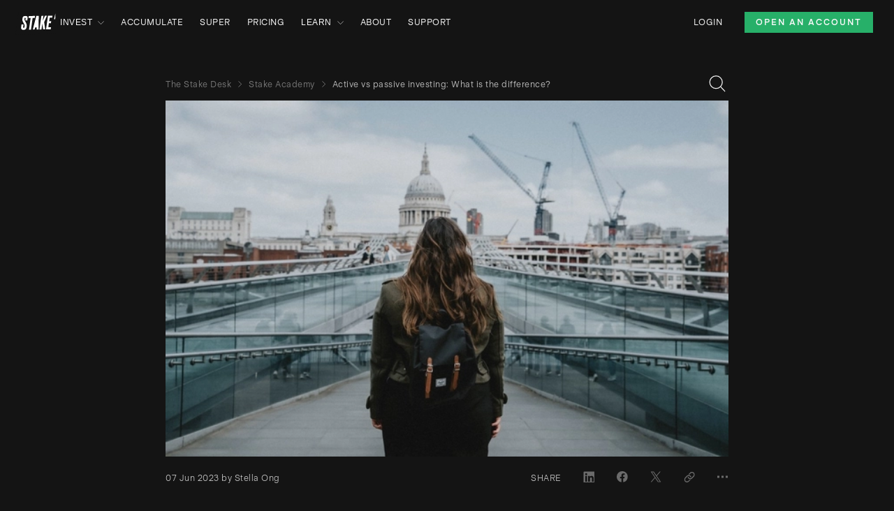

--- FILE ---
content_type: text/html; charset=utf-8
request_url: https://hellostake.com/au/blog/stake-academy/active-vs-passive-investing
body_size: 43159
content:
<!DOCTYPE html><html lang="en-au"><head><meta charSet="utf-8"/><meta content="width=device-width, initial-scale=1" name="viewport"/><link rel="shortcut icon" href="/favicon-light.ico"/><link rel="icon" type="image/png" sizes="32x32" href="/favicon-light-32x32.png"/><link rel="icon" type="image/png" sizes="16x16" href="/favicon-light-16x16.png"/><meta name="twitter:card" content="summary_large_image"/><meta name="twitter:site" content="@hellostake"/><meta property="og:site_name" content="Stake"/><link rel="preload" href="/images/stake_logo.svg" as="image" fetchpriority="high"/><title>Active vs Passive Investing: What is the difference? | Stake</title><meta name="robots" content="index,follow"/><meta name="description" content="Are you exploring the difference between active and passive investing? Each investing style has its own pros and cons, but what are they and which approach is right for you?"/><link rel="alternate" hrefLang="en" href="https://hellostake.com/au/blog/stake-academy/active-vs-passive-investing"/><link rel="alternate" hrefLang="en-au" href="https://hellostake.com/au/blog/stake-academy/active-vs-passive-investing"/><link rel="alternate" hrefLang="en-nz" href="https://hellostake.com/nz/blog/stake-academy/active-vs-passive-investing"/><link rel="alternate" hrefLang="en-gb" href="https://hellostake.com/uk/blog/stake-academy/active-vs-passive-investing"/><meta property="og:title" content="Active vs Passive Investing: What is the difference? | Stake"/><meta property="og:description" content="Are you exploring the difference between active and passive investing? Each investing style has its own pros and cons, but what are they and which approach is right for you?"/><meta property="og:url" content="https://hellostake.com/au/blog/stake-academy/active-vs-passive-investing"/><meta property="og:type" content="article"/><meta property="article:published_time" content="2023-06-07T00:19:39.000Z"/><meta property="og:image" content="https://images.contentstack.io/v3/assets/blte98f61d722cde430/blt69f6511cd342edda/647fda52082e831a748968c4/lady-facing-away-on-millennium-bridge.jpg"/><meta property="og:image:width" content="1200"/><meta property="og:image:height" content="627"/><link rel="canonical" href="https://hellostake.com/au/blog/stake-academy/active-vs-passive-investing"/><script type="application/ld+json">{"@context":"https://schema.org","@type":"Article","datePublished":"2023-06-07T00:19:39.000Z","description":"Are you exploring the difference between active and passive investing? Each investing style has its own pros and cons, but what are they and which approach is right for you?","mainEntityOfPage":{"@type":"WebPage","@id":"https://hellostake.com/au/blog/stake-academy/active-vs-passive-investing"},"headline":"Active vs Passive Investing: What is the difference?","image":["https://images.contentstack.io/v3/assets/blte98f61d722cde430/blt69f6511cd342edda/647fda52082e831a748968c4/lady-facing-away-on-millennium-bridge.jpg"],"dateModified":"2023-08-24T04:44:29.742Z","author":{"@type":"Person","name":"Stella Ong"},"publisher":{"@type":"Organization","name":"Stake","logo":{"@type":"ImageObject","url":"https://cdn.hellostake.com/images/stake-logo.png"}}}</script><link rel="preload" as="image" imageSrcSet="/_next/image?url=https%3A%2F%2Fimages.contentstack.io%2Fv3%2Fassets%2Fblte98f61d722cde430%2Fblt69f6511cd342edda%2F647fda52082e831a748968c4%2Flady-facing-away-on-millennium-bridge.jpg&amp;w=384&amp;q=100 384w, /_next/image?url=https%3A%2F%2Fimages.contentstack.io%2Fv3%2Fassets%2Fblte98f61d722cde430%2Fblt69f6511cd342edda%2F647fda52082e831a748968c4%2Flady-facing-away-on-millennium-bridge.jpg&amp;w=640&amp;q=100 640w, /_next/image?url=https%3A%2F%2Fimages.contentstack.io%2Fv3%2Fassets%2Fblte98f61d722cde430%2Fblt69f6511cd342edda%2F647fda52082e831a748968c4%2Flady-facing-away-on-millennium-bridge.jpg&amp;w=750&amp;q=100 750w, /_next/image?url=https%3A%2F%2Fimages.contentstack.io%2Fv3%2Fassets%2Fblte98f61d722cde430%2Fblt69f6511cd342edda%2F647fda52082e831a748968c4%2Flady-facing-away-on-millennium-bridge.jpg&amp;w=828&amp;q=100 828w, /_next/image?url=https%3A%2F%2Fimages.contentstack.io%2Fv3%2Fassets%2Fblte98f61d722cde430%2Fblt69f6511cd342edda%2F647fda52082e831a748968c4%2Flady-facing-away-on-millennium-bridge.jpg&amp;w=1080&amp;q=100 1080w, /_next/image?url=https%3A%2F%2Fimages.contentstack.io%2Fv3%2Fassets%2Fblte98f61d722cde430%2Fblt69f6511cd342edda%2F647fda52082e831a748968c4%2Flady-facing-away-on-millennium-bridge.jpg&amp;w=1200&amp;q=100 1200w, /_next/image?url=https%3A%2F%2Fimages.contentstack.io%2Fv3%2Fassets%2Fblte98f61d722cde430%2Fblt69f6511cd342edda%2F647fda52082e831a748968c4%2Flady-facing-away-on-millennium-bridge.jpg&amp;w=1920&amp;q=100 1920w, /_next/image?url=https%3A%2F%2Fimages.contentstack.io%2Fv3%2Fassets%2Fblte98f61d722cde430%2Fblt69f6511cd342edda%2F647fda52082e831a748968c4%2Flady-facing-away-on-millennium-bridge.jpg&amp;w=2048&amp;q=100 2048w, /_next/image?url=https%3A%2F%2Fimages.contentstack.io%2Fv3%2Fassets%2Fblte98f61d722cde430%2Fblt69f6511cd342edda%2F647fda52082e831a748968c4%2Flady-facing-away-on-millennium-bridge.jpg&amp;w=3840&amp;q=100 3840w" imageSizes="(max-width: 1024px) 100vw, 50vw" fetchpriority="high"/><meta name="next-head-count" content="27"/><link rel="apple-touch-icon" sizes="180x180" href="/apple-touch-icon.png"/><link rel="manifest" href="/site.webmanifest"/><meta content="#141414" name="theme-color"/><link rel="preconnect" href="https://www.googletagmanager.com" crossorigin=""/><link rel="preconnect" href="https://unpkg.com" crossorigin=""/><link rel="preconnect" href="https://dev.visualwebsiteoptimizer.com" crossorigin=""/><meta name="emotion-insertion-point" content=""/><style data-emotion="css-global 0"></style><style data-emotion="css-global 108xxn">:root{--num-columns:8;--grid-columns:repeat(var(--num-columns), 1fr);--grid-gap:16px;--header-height:58px;--header-offset:-58px;--layout-min-height:calc(100dvh - var(--header-height));--container-padding:24px;--container-padding-offset:-24px;--header-anchor-offset:calc(var(--header-height) + 2rem);}@media (min-width: 600px){:root{--num-columns:8;--grid-gap:16px;--header-height:58px;--header-offset:-58px;--container-padding:24px;--container-padding-offset:-24px;}}@media (min-width: 1024px){:root{--num-columns:12;--grid-gap:24px;--header-height:64px;--header-offset:-64px;--container-padding:30px;--container-padding-offset:-30px;}}html{-webkit-tap-highlight-color:transparent;scroll-padding-top:var(--header-anchor-offset);}a{color:inherit;-webkit-text-decoration:none;text-decoration:none;}.hidden{display:none;}.cslp-tooltip{display:none;}</style><style data-emotion="css-global l02xzj">html{-webkit-font-smoothing:antialiased;-moz-osx-font-smoothing:grayscale;box-sizing:border-box;-webkit-text-size-adjust:100%;}*,*::before,*::after{box-sizing:inherit;}strong,b{font-weight:700;}body{margin:0;color:#F9F9F9;font-size:16px;font-weight:500;line-height:20px;letter-spacing:0.5px;font-style:normal;font-family:'__UniversalSans_b6ef71','__UniversalSans_Fallback_b6ef71';background-color:#141414;}@media print{body{background-color:#F9F9F9;}}body::backdrop{background-color:#141414;}</style><style data-emotion="css-global 1prfaxn">@-webkit-keyframes mui-auto-fill{from{display:block;}}@keyframes mui-auto-fill{from{display:block;}}@-webkit-keyframes mui-auto-fill-cancel{from{display:block;}}@keyframes mui-auto-fill-cancel{from{display:block;}}</style><style data-emotion="css tkdgci 5a6e23 1364qyh bmftbz vjxc92 1qrp711 zy75g1 1i9627s 1pre46p 1d2k685 9fbwjf 109ce5c grcem7 qzinax 1yccpx7 i4ohkk ms07sl 8qs7el 1t3s7l3 47fn0y 1sdbugc 1pl6ych 1bip8e7 1tcl2g2 5jblga f8rjax ayj3us 1lqp6my 1o3iopo 1km5hmi 8e0onu 8720ow 1651zue 1ulpzi1 1g16eh2 nhb8h9 1nak2x3 3mf706 go4qc8 20n6oo 130f8nx 1kjvpf0 1oz1olf 10dog8p vubbuv t6vk5e 1sc3run 1q5it9r iowwe6 1v0n45h 1oezpxn 1szdmdn 15svh2b 1d4ydwf 9z7gk7 1cw4hi4 g1ya48 14h1cxs gmouzb 178yklu 1glgfdh 1ps8ikc 1du7dlo 1gph9at lgtwwo a7u86m 1wbz3t9 n8plc2 pkvcuo 1xnox0e 1dgwuz9 tab0rd wm2l2o 8z7s0x 1q8f3eb 8tc2aq 1k2xeob k62kit 1ndv1mu 1xgkv9n e17rxw wpkqf0 18xy9z0 12efg92 13oussf 1g0n4g1 bl2ush lj3nat x27fp9 1vhzreh wvut1n 1a5hc74 1rtl7ru 1c40z4q 1vib6sc 1fwhoob 1so8kch 1mz4q4g 1fhgjcy jmu6qi 1pat6s3 1q4kjzb y9k0b8 1xkqspc 6fhcms 8atqhb yd8sa2 1gr1l81 11kjnul h4z8d1 140wrze nqlg3w yjsfm1 1omx9ib 1j8q0se 1la6y0l 1v7pz2o 1nmf5ln 1r5im81 odii12 1khx1v9 1t022lg h3n505 1p14qn6 j7qwjs 64o6l1 12bfn2a 7kj238 1n0q38h 12rbmmu 7bfqj7 1gvcvj7 madi7h 11n68y1 1uv4uqh onhqw4 f9r84s 1ccad63 1xceqf5 1n3r0i3 1lfwzvm 3spfjj 1dwifdm">.css-tkdgci{display:-webkit-box;display:-webkit-flex;display:-ms-flexbox;display:flex;-webkit-flex-direction:column;-ms-flex-direction:column;flex-direction:column;min-height:100dvh;background:#141414;}.css-5a6e23{position:-webkit-sticky;position:sticky;top:0;z-index:1201;min-height:var(--header-height);}.css-1364qyh{background-color:#141414;}.css-bmftbz{width:100%;margin-left:auto;box-sizing:border-box;margin-right:auto;display:block;padding-left:16px;padding-right:16px;padding-left:24px;padding-right:24px;display:-webkit-box;display:-webkit-flex;display:-ms-flexbox;display:flex;height:100%;-webkit-align-items:center;-webkit-box-align:center;-ms-flex-align:center;align-items:center;z-index:1;grid-template-columns:var(--grid-columns);gap:var(--grid-gap);min-height:var(--header-height);}@media (min-width:600px){.css-bmftbz{padding-left:24px;padding-right:24px;}}@media (min-width:1280px){.css-bmftbz{max-width:1280px;}}@media (min-width: 600px){.css-bmftbz{padding-left:24px;padding-right:24px;}}@media (min-width: 1024px){.css-bmftbz{padding-left:30px;padding-right:30px;}}@media (min-width: 1280px){.css-bmftbz{padding-left:30px;padding-right:30px;max-width:1340px;}}.css-vjxc92{margin-left:-8px;-webkit-order:1;-ms-flex-order:1;order:1;}@media (min-width:0px){.css-vjxc92{-webkit-box-flex:1;-webkit-flex-grow:1;-ms-flex-positive:1;flex-grow:1;}}@media (min-width:1024px){.css-vjxc92{-webkit-box-flex:0;-webkit-flex-grow:0;-ms-flex-positive:0;flex-grow:0;}}.css-1qrp711{margin:0;font:inherit;color:inherit;display:-webkit-box;display:-webkit-flex;display:-ms-flexbox;display:flex;-webkit-align-items:center;-webkit-box-align:center;-ms-flex-align:center;align-items:center;position:relative;-webkit-text-decoration:underline;text-decoration:underline;text-underline-offset:2px;color:inherit;}.css-1qrp711:hover{text-decoration-color:inherit;}.css-zy75g1{display:-webkit-box;display:-webkit-flex;display:-ms-flexbox;display:flex;-webkit-flex-direction:row;-ms-flex-direction:row;flex-direction:row;gap:24px;height:100%;-webkit-align-items:center;-webkit-box-align:center;-ms-flex-align:center;align-items:center;}@media (min-width:0px){.css-zy75g1{-webkit-box-pack:end;-ms-flex-pack:end;-webkit-justify-content:flex-end;justify-content:flex-end;-webkit-box-flex:0;-webkit-flex-grow:0;-ms-flex-positive:0;flex-grow:0;-webkit-order:3;-ms-flex-order:3;order:3;}}@media (min-width:1024px){.css-zy75g1{-webkit-box-pack:start;-ms-flex-pack:start;-webkit-justify-content:flex-start;justify-content:flex-start;-webkit-box-flex:1;-webkit-flex-grow:1;-ms-flex-positive:1;flex-grow:1;-webkit-order:2;-ms-flex-order:2;order:2;}}@media (min-width:0px){.css-1i9627s{display:none;}}@media (min-width:1024px){.css-1i9627s{display:-webkit-box;display:-webkit-flex;display:-ms-flexbox;display:flex;}}.css-1pre46p{list-style:none;margin:0;padding:0;position:relative;position:initial;}@media (min-width:1024px){.css-1pre46p{display:-webkit-box;display:-webkit-flex;display:-ms-flexbox;display:flex;}}.css-1d2k685{display:-webkit-box;display:-webkit-flex;display:-ms-flexbox;display:flex;-webkit-box-pack:start;-ms-flex-pack:start;-webkit-justify-content:flex-start;justify-content:flex-start;-webkit-align-items:center;-webkit-box-align:center;-ms-flex-align:center;align-items:center;position:relative;-webkit-text-decoration:none;text-decoration:none;width:100%;box-sizing:border-box;text-align:left;padding-top:8px;padding-bottom:8px;padding-left:16px;padding-right:16px;padding-left:0;padding-top:12px;padding-bottom:12px;padding-right:24px;}.css-1d2k685.Mui-focusVisible{background-color:rgba(255, 255, 255, 0.12);}.css-1d2k685.Mui-selected{background-color:rgba(249, 249, 249, 0.16);}.css-1d2k685.Mui-selected.Mui-focusVisible{background-color:rgba(249, 249, 249, 0.28);}.css-1d2k685.Mui-disabled{opacity:0.38;}.css-9fbwjf{margin:0;font-size:12px;font-weight:500;line-height:16px;letter-spacing:0.5px;font-style:normal;color:inherit;-webkit-text-decoration:none;text-decoration:none;position:relative;-webkit-tap-highlight-color:transparent;background-color:transparent;outline:0;border:0;margin:0;border-radius:0;padding:0;cursor:pointer;-webkit-user-select:none;-moz-user-select:none;-ms-user-select:none;user-select:none;vertical-align:middle;-moz-appearance:none;-webkit-appearance:none;text-underline-offset:2px;color:inherit;display:-webkit-box;display:-webkit-flex;display:-ms-flexbox;display:flex;-webkit-align-items:center;-webkit-box-align:center;-ms-flex-align:center;align-items:center;cursor:pointer;text-transform:uppercase;text-underline-offset:7px;}.css-9fbwjf:hover{-webkit-text-decoration:underline;text-decoration:underline;}.css-9fbwjf::-moz-focus-inner{border-style:none;}.css-9fbwjf.Mui-focusVisible{outline:auto;}.css-9fbwjf:active{color:#CDCDCD;}.css-109ce5c{-webkit-user-select:none;-moz-user-select:none;-ms-user-select:none;user-select:none;width:1em;height:1em;display:inline-block;fill:currentColor;-webkit-flex-shrink:0;-ms-flex-negative:0;flex-shrink:0;-webkit-transition:fill 200ms cubic-bezier(0.4, 0, 0.2, 1) 0ms;transition:fill 200ms cubic-bezier(0.4, 0, 0.2, 1) 0ms;font-size:1.5rem;font-size:9px;margin-left:8px;-webkit-transform:rotate(90deg);-moz-transform:rotate(90deg);-ms-transform:rotate(90deg);transform:rotate(90deg);stroke:currentColor;fill:none;}.css-grcem7{position:absolute;top:0;left:0;width:100%;z-index:-1;overflow:hidden;background-color:#141414;color:#F9F9F9;}.css-qzinax{width:100%;margin-left:auto;box-sizing:border-box;margin-right:auto;display:block;padding-left:16px;padding-right:16px;padding-left:24px;padding-right:24px;padding-bottom:16px;}@media (min-width:600px){.css-qzinax{padding-left:24px;padding-right:24px;}}@media (min-width:1280px){.css-qzinax{max-width:1280px;}}@media (min-width: 600px){.css-qzinax{padding-left:24px;padding-right:24px;}}@media (min-width: 1024px){.css-qzinax{padding-left:30px;padding-right:30px;}}@media (min-width: 1280px){.css-qzinax{padding-left:30px;padding-right:30px;max-width:1340px;}}.css-1yccpx7{display:grid;grid-auto-flow:column;-webkit-column-gap:32px;column-gap:32px;width:-webkit-max-content;width:-moz-max-content;width:max-content;margin-left:72px;}@media (min-width:0px){.css-1yccpx7{grid-template-rows:1fr;}}@media (min-width:1024px){.css-1yccpx7{grid-template-rows:repeat(2, 1fr);}}.css-i4ohkk{margin:0;font:inherit;color:inherit;font-size:12px;font-weight:500;line-height:16px;letter-spacing:0.5px;font-style:normal;position:relative;-webkit-text-decoration:none;text-decoration:none;text-underline-offset:2px;color:inherit;text-transform:uppercase;text-underline-offset:7px;}.css-i4ohkk:hover{-webkit-text-decoration:underline;text-decoration:underline;}.css-i4ohkk:active{color:#CDCDCD;}.css-ms07sl{margin:0;font:inherit;color:inherit;font-size:12px;font-weight:500;line-height:16px;letter-spacing:0.5px;font-style:normal;white-space:nowrap;-webkit-text-decoration:none;text-decoration:none;text-underline-offset:2px;color:inherit;text-transform:uppercase;text-underline-offset:7px;}.css-ms07sl:hover{-webkit-text-decoration:underline;text-decoration:underline;}.css-ms07sl:active{color:#CDCDCD;}.css-8qs7el{display:grid;grid-auto-flow:column;-webkit-column-gap:32px;column-gap:32px;width:-webkit-max-content;width:-moz-max-content;width:max-content;margin-left:72px;}@media (min-width:0px){.css-8qs7el{grid-template-rows:1fr;}}@media (min-width:1024px){.css-8qs7el{grid-template-rows:repeat(4, 1fr);}}.css-1t3s7l3{display:-webkit-box;display:-webkit-flex;display:-ms-flexbox;display:flex;-webkit-flex-direction:column;-ms-flex-direction:column;flex-direction:column;-webkit-flex-direction:row;-ms-flex-direction:row;flex-direction:row;-webkit-align-items:center;-webkit-box-align:center;-ms-flex-align:center;align-items:center;gap:var(--grid-gap);}@media (min-width:1024px){.css-1t3s7l3{display:none;}}.css-47fn0y{display:-webkit-inline-box;display:-webkit-inline-flex;display:-ms-inline-flexbox;display:inline-flex;-webkit-align-items:center;-webkit-box-align:center;-ms-flex-align:center;align-items:center;-webkit-box-pack:center;-ms-flex-pack:center;-webkit-justify-content:center;justify-content:center;position:relative;box-sizing:border-box;-webkit-tap-highlight-color:transparent;background-color:transparent;outline:0;border:0;margin:0;border-radius:0;padding:0;cursor:pointer;-webkit-user-select:none;-moz-user-select:none;-ms-user-select:none;user-select:none;vertical-align:middle;-moz-appearance:none;-webkit-appearance:none;-webkit-text-decoration:none;text-decoration:none;color:inherit;text-align:center;-webkit-flex:0 0 auto;-ms-flex:0 0 auto;flex:0 0 auto;font-size:1.5rem;padding:8px;border-radius:50%;overflow:visible;color:#fff;-webkit-transition:background-color 150ms cubic-bezier(0.4, 0, 0.2, 1) 0ms;transition:background-color 150ms cubic-bezier(0.4, 0, 0.2, 1) 0ms;padding:12px;font-size:1.75rem;font-size:16px;font-weight:400;line-height:20px;letter-spacing:0.5px;font-style:normal;min-height:48px;min-width:48px;margin-right:-8px;}.css-47fn0y::-moz-focus-inner{border-style:none;}.css-47fn0y.Mui-disabled{pointer-events:none;cursor:default;}@media print{.css-47fn0y{-webkit-print-color-adjust:exact;color-adjust:exact;}}.css-47fn0y.Mui-disabled{background-color:transparent;color:rgba(255, 255, 255, 0.3);}@media (hover: hover){.css-47fn0y:hover{color:#B3B3B3!important;background:none;}}.css-47fn0y:not(.MuiIconButton-colorPrimary){color:inherit;}.css-47fn0y:active{color:#6B6B6B!important;margin-top:1px;margin-bottom:-1px;}.css-1sdbugc{-webkit-user-select:none;-moz-user-select:none;-ms-user-select:none;user-select:none;width:1em;height:1em;display:inline-block;fill:currentColor;-webkit-flex-shrink:0;-ms-flex-negative:0;flex-shrink:0;-webkit-transition:fill 200ms cubic-bezier(0.4, 0, 0.2, 1) 0ms;transition:fill 200ms cubic-bezier(0.4, 0, 0.2, 1) 0ms;font-size:1.5rem;color:#F9F9F9;}.css-1pl6ych{display:-webkit-box;display:-webkit-flex;display:-ms-flexbox;display:flex;-webkit-flex-direction:row;-ms-flex-direction:row;flex-direction:row;position:relative;-webkit-box-pack:end;-ms-flex-pack:end;-webkit-justify-content:flex-end;justify-content:flex-end;-webkit-align-items:center;-webkit-box-align:center;-ms-flex-align:center;align-items:center;margin-left:auto;}@media (min-width:0px){.css-1pl6ych{-webkit-order:2;-ms-flex-order:2;order:2;}}@media (min-width:1024px){.css-1pl6ych{-webkit-order:3;-ms-flex-order:3;order:3;}}.css-1bip8e7{margin:0;font-size:12px;font-weight:500;line-height:16px;letter-spacing:0.5px;font-style:normal;color:inherit;font-size:12px;font-weight:500;line-height:16px;letter-spacing:0.5px;font-style:normal;-webkit-text-decoration:none;text-decoration:none;text-underline-offset:2px;color:inherit;text-transform:uppercase;text-underline-offset:7px;}@media (min-width:0px){.css-1bip8e7{display:none;}}@media (min-width:1024px){.css-1bip8e7{display:block;}}.css-1bip8e7:hover{-webkit-text-decoration:underline;text-decoration:underline;}.css-1bip8e7:active{color:#CDCDCD;}.css-1tcl2g2{display:-webkit-inline-box;display:-webkit-inline-flex;display:-ms-inline-flexbox;display:inline-flex;-webkit-align-items:center;-webkit-box-align:center;-ms-flex-align:center;align-items:center;-webkit-box-pack:center;-ms-flex-pack:center;-webkit-justify-content:center;justify-content:center;position:relative;box-sizing:border-box;-webkit-tap-highlight-color:transparent;background-color:transparent;outline:0;border:0;margin:0;border-radius:0;padding:0;cursor:pointer;-webkit-user-select:none;-moz-user-select:none;-ms-user-select:none;user-select:none;vertical-align:middle;-moz-appearance:none;-webkit-appearance:none;-webkit-text-decoration:none;text-decoration:none;color:inherit;font-size:0.8125rem;line-height:18px;letter-spacing:2px;text-align:center;font-weight:700;font-family:'__UniversalSans_b6ef71','__UniversalSans_Fallback_b6ef71';text-transform:uppercase;min-width:64px;padding:4px 10px;border-radius:4px;-webkit-transition:background-color 250ms cubic-bezier(0.4, 0, 0.2, 1) 0ms,box-shadow 250ms cubic-bezier(0.4, 0, 0.2, 1) 0ms,border-color 250ms cubic-bezier(0.4, 0, 0.2, 1) 0ms,color 250ms cubic-bezier(0.4, 0, 0.2, 1) 0ms;transition:background-color 250ms cubic-bezier(0.4, 0, 0.2, 1) 0ms,box-shadow 250ms cubic-bezier(0.4, 0, 0.2, 1) 0ms,border-color 250ms cubic-bezier(0.4, 0, 0.2, 1) 0ms,color 250ms cubic-bezier(0.4, 0, 0.2, 1) 0ms;color:#F9F9F9;background-color:#27B069;box-shadow:0px 3px 1px -2px rgba(0,0,0,0.2),0px 2px 2px 0px rgba(0,0,0,0.14),0px 1px 5px 0px rgba(0,0,0,0.12);box-shadow:none;border-radius:0;font-weight:700;padding:8px;text-transform:uppercase;white-space:nowrap;text-underline-offset:1px;height:30px;font-size:12px;letter-spacing:2px;line-height:14px;padding:4px 16px;}.css-1tcl2g2::-moz-focus-inner{border-style:none;}.css-1tcl2g2.Mui-disabled{pointer-events:none;cursor:default;}@media print{.css-1tcl2g2{-webkit-print-color-adjust:exact;color-adjust:exact;}}.css-1tcl2g2:hover{-webkit-text-decoration:none;text-decoration:none;background-color:#1A432D;box-shadow:0px 2px 4px -1px rgba(0,0,0,0.2),0px 4px 5px 0px rgba(0,0,0,0.14),0px 1px 10px 0px rgba(0,0,0,0.12);}@media (hover: none){.css-1tcl2g2:hover{background-color:#27B069;}}.css-1tcl2g2:active{box-shadow:0px 5px 5px -3px rgba(0,0,0,0.2),0px 8px 10px 1px rgba(0,0,0,0.14),0px 3px 14px 2px rgba(0,0,0,0.12);}.css-1tcl2g2.Mui-focusVisible{box-shadow:0px 3px 5px -1px rgba(0,0,0,0.2),0px 6px 10px 0px rgba(0,0,0,0.14),0px 1px 18px 0px rgba(0,0,0,0.12);}.css-1tcl2g2.Mui-disabled{color:rgba(255, 255, 255, 0.3);box-shadow:none;background-color:rgba(255, 255, 255, 0.12);}.css-1tcl2g2:hover{box-shadow:none;}.css-1tcl2g2.Mui-focusVisible{box-shadow:none;}.css-1tcl2g2:active{box-shadow:none;}.css-1tcl2g2.Mui-disabled{box-shadow:none;}.css-1tcl2g2:hover{-webkit-text-decoration:none;text-decoration:none;}.css-1tcl2g2:active{-webkit-text-decoration:none;text-decoration:none;}.css-1tcl2g2:hover{-webkit-text-decoration:underline;text-decoration:underline;}.css-1tcl2g2.MuiButton-containedPrimary:hover{background-color:#F9F9F9;}.css-1tcl2g2.MuiButton-containedSuccess:hover{background-color:#27B069;}.css-1tcl2g2.MuiButton-containedPrimary{color:#141414;}@media (min-width:1024px){.css-1tcl2g2{margin-left:32px;}}@media (min-width:0px){.css-5jblga{display:none;}}@media (min-width:1024px){.css-5jblga{display:initial;}}@media (min-width:0px){.css-f8rjax{display:initial;}}@media (min-width:1024px){.css-f8rjax{display:none;}}.css-ayj3us{width:100%;margin-left:auto;box-sizing:border-box;margin-right:auto;display:block;padding-left:16px;padding-right:16px;padding-left:24px;padding-right:24px;position:relative;}@media (min-width:600px){.css-ayj3us{padding-left:24px;padding-right:24px;}}@media (min-width:1280px){.css-ayj3us{max-width:1280px;}}@media (min-width: 600px){.css-ayj3us{padding-left:24px;padding-right:24px;}}@media (min-width: 1024px){.css-ayj3us{padding-left:30px;padding-right:30px;}}@media (min-width: 1280px){.css-ayj3us{padding-left:30px;padding-right:30px;max-width:1340px;}}@media (min-width:0px){.css-ayj3us{display:none;}}@media (min-width:1024px){.css-ayj3us{display:block;}}.css-1lqp6my{display:-webkit-box;display:-webkit-flex;display:-ms-flexbox;display:flex;-webkit-flex-direction:column;-ms-flex-direction:column;flex-direction:column;-webkit-flex:1 1 100%;-ms-flex:1 1 100%;flex:1 1 100%;}@media (min-width:0px){.css-1lqp6my{min-height:var(--layout-min-height);}}@media (min-width:1024px){.css-1lqp6my{min-height:auto;}}.css-1o3iopo{position:relative;overflow:hidden;min-height:810px;padding-top:32px;padding-bottom:48px;}.css-1km5hmi{width:100%;margin-left:auto;box-sizing:border-box;margin-right:auto;display:block;padding-left:16px;padding-right:16px;padding-left:24px;padding-right:24px;display:grid;grid-template-columns:var(--grid-columns);gap:var(--grid-gap);}@media (min-width:600px){.css-1km5hmi{padding-left:24px;padding-right:24px;}}@media (min-width:1280px){.css-1km5hmi{max-width:1280px;}}@media (min-width: 600px){.css-1km5hmi{padding-left:24px;padding-right:24px;}}@media (min-width: 1024px){.css-1km5hmi{padding-left:30px;padding-right:30px;}}@media (min-width: 1280px){.css-1km5hmi{padding-left:30px;padding-right:30px;max-width:1340px;}}@media (min-width:0px){.css-8e0onu{grid-column:1/-1;}}@media (min-width:1024px){.css-8e0onu{grid-column:3/-3;}}.css-8720ow{margin:0;-webkit-flex-shrink:0;-ms-flex-negative:0;flex-shrink:0;border-width:0;border-style:solid;border-color:rgba(255, 255, 255, 0.12);border-bottom-width:thin;margin-top:24px;margin-bottom:24px;margin-left:-24px;margin-right:-24px;border-color:#373737;margin-top:0px;margin-bottom:0px;}@media (min-width: 600px){.css-8720ow{margin-left:0;margin-right:0;}}@media (min-width:600px){.css-8720ow{display:none;}}.css-1651zue{-webkit-flex-direction:row;-ms-flex-direction:row;flex-direction:row;-webkit-box-pack:justify;-webkit-justify-content:space-between;justify-content:space-between;-webkit-align-items:center;-webkit-box-align:center;-ms-flex-align:center;align-items:center;height:48px;}@media (min-width:0px){.css-1651zue{display:block;}}@media (min-width:600px){.css-1651zue{display:-webkit-box;display:-webkit-flex;display:-ms-flexbox;display:flex;}}@media (min-width:0px){.css-1ulpzi1{padding-top:8px;padding-left:24px;padding-right:24px;margin-left:-24px;margin-right:-24px;}}@media (min-width:600px){.css-1ulpzi1{padding-top:0px;padding-left:0px;padding-right:0px;margin-left:0px;margin-right:0px;}}.css-1g16eh2{margin:0;font-size:16px;font-weight:500;line-height:20px;letter-spacing:0.5px;font-style:normal;font-family:'__UniversalSans_b6ef71','__UniversalSans_Fallback_b6ef71';color:rgba(255, 255, 255, 0.7);min-height:40px;display:-webkit-box;display:-webkit-flex;display:-ms-flexbox;display:flex;-webkit-flex-direction:row;-ms-flex-direction:row;flex-direction:row;-webkit-flex:1 0 auto;-ms-flex:1 0 auto;flex:1 0 auto;white-space:nowrap;}@media (min-width:0px){.css-1g16eh2{margin-left:var(--container-padding-offset);margin-right:var(--container-padding-offset);padding-left:var(--container-padding);padding-right:var(--container-padding);overflow-x:auto;}}@media (min-width:1024px){.css-1g16eh2{margin-left:0px;margin-right:0px;padding-left:0px;padding-right:0px;overflow-x:hidden;}}.css-1g16eh2 .MuiBreadcrumbs-ol{-webkit-box-flex-wrap:nowrap;-webkit-flex-wrap:nowrap;-ms-flex-wrap:nowrap;flex-wrap:nowrap;}.css-1g16eh2 .MuiBreadcrumbs-separator{display:block;}.css-nhb8h9{display:-webkit-box;display:-webkit-flex;display:-ms-flexbox;display:flex;-webkit-box-flex-wrap:wrap;-webkit-flex-wrap:wrap;-ms-flex-wrap:wrap;flex-wrap:wrap;-webkit-align-items:center;-webkit-box-align:center;-ms-flex-align:center;align-items:center;padding:0;margin:0;list-style:none;}.css-1nak2x3{margin:0;font:inherit;color:inherit;-webkit-text-decoration:none;text-decoration:none;text-underline-offset:2px;color:inherit;margin:0;font-size:12px;font-weight:500;line-height:16px;letter-spacing:0.5px;font-style:normal;color:#737373;}.css-1nak2x3:hover{-webkit-text-decoration:underline;text-decoration:underline;}.css-3mf706{display:-webkit-box;display:-webkit-flex;display:-ms-flexbox;display:flex;-webkit-user-select:none;-moz-user-select:none;-ms-user-select:none;user-select:none;margin-left:8px;margin-right:8px;}.css-go4qc8{-webkit-user-select:none;-moz-user-select:none;-ms-user-select:none;user-select:none;width:1em;height:1em;display:inline-block;fill:currentColor;-webkit-flex-shrink:0;-ms-flex-negative:0;flex-shrink:0;-webkit-transition:fill 200ms cubic-bezier(0.4, 0, 0.2, 1) 0ms;transition:fill 200ms cubic-bezier(0.4, 0, 0.2, 1) 0ms;font-size:1.5rem;font-size:9px;stroke:currentColor;fill:none;}.css-20n6oo{margin:0;font-size:12px;font-weight:500;line-height:16px;letter-spacing:0.5px;font-style:normal;color:#B3B3B3;}@media (min-width:0px){.css-130f8nx{display:none;}}@media (min-width:600px){.css-130f8nx{display:block;}}.css-1kjvpf0{display:-webkit-box;display:-webkit-flex;display:-ms-flexbox;display:flex;-webkit-align-items:flex-end;-webkit-box-align:flex-end;-ms-flex-align:flex-end;align-items:flex-end;-webkit-box-pack:end;-ms-flex-pack:end;-webkit-justify-content:flex-end;justify-content:flex-end;}@media (min-width:600px){.css-1oz1olf{margin-right:-8px;}}.css-10dog8p{display:-webkit-inline-box;display:-webkit-inline-flex;display:-ms-inline-flexbox;display:inline-flex;-webkit-align-items:center;-webkit-box-align:center;-ms-flex-align:center;align-items:center;-webkit-box-pack:center;-ms-flex-pack:center;-webkit-justify-content:center;justify-content:center;position:relative;box-sizing:border-box;-webkit-tap-highlight-color:transparent;background-color:transparent;outline:0;border:0;margin:0;border-radius:0;padding:0;cursor:pointer;-webkit-user-select:none;-moz-user-select:none;-ms-user-select:none;user-select:none;vertical-align:middle;-moz-appearance:none;-webkit-appearance:none;-webkit-text-decoration:none;text-decoration:none;color:inherit;text-align:center;-webkit-flex:0 0 auto;-ms-flex:0 0 auto;flex:0 0 auto;font-size:1.5rem;padding:8px;border-radius:50%;overflow:visible;color:#fff;-webkit-transition:background-color 150ms cubic-bezier(0.4, 0, 0.2, 1) 0ms;transition:background-color 150ms cubic-bezier(0.4, 0, 0.2, 1) 0ms;color:#F9F9F9;padding:12px;font-size:1.75rem;font-size:16px;font-weight:400;line-height:20px;letter-spacing:0.5px;font-style:normal;min-height:48px;min-width:48px;}.css-10dog8p::-moz-focus-inner{border-style:none;}.css-10dog8p.Mui-disabled{pointer-events:none;cursor:default;}@media print{.css-10dog8p{-webkit-print-color-adjust:exact;color-adjust:exact;}}.css-10dog8p.Mui-disabled{background-color:transparent;color:rgba(255, 255, 255, 0.3);}@media (hover: hover){.css-10dog8p:hover{color:#B3B3B3!important;background:none;}}.css-10dog8p:not(.MuiIconButton-colorPrimary){color:inherit;}.css-10dog8p:active{color:#6B6B6B!important;margin-top:1px;margin-bottom:-1px;}.css-vubbuv{-webkit-user-select:none;-moz-user-select:none;-ms-user-select:none;user-select:none;width:1em;height:1em;display:inline-block;fill:currentColor;-webkit-flex-shrink:0;-ms-flex-negative:0;flex-shrink:0;-webkit-transition:fill 200ms cubic-bezier(0.4, 0, 0.2, 1) 0ms;transition:fill 200ms cubic-bezier(0.4, 0, 0.2, 1) 0ms;font-size:1.5rem;}.css-t6vk5e li{color:#CDCDCD;}@media (min-width:0px){.css-1sc3run{margin-left:-24px;margin-right:-24px;}}@media (min-width:600px){.css-1sc3run{margin-left:0px;margin-right:0px;}}.css-1q5it9r{display:grid;grid-auto-flow:column;-webkit-align-items:baseline;-webkit-box-align:baseline;-ms-flex-align:baseline;align-items:baseline;}@media (min-width:600px){.css-1q5it9r{-webkit-box-pack:justify;-webkit-justify-content:space-between;justify-content:space-between;}}.css-iowwe6{grid-column:1;}@media (min-width:0px){.css-iowwe6{grid-row:2;padding-top:8px;}}@media (min-width:600px){.css-iowwe6{grid-row:unset;padding-top:0px;}}.css-1v0n45h{margin:0;font-size:12px;font-weight:400;line-height:16px;letter-spacing:0.5px;font-style:normal;color:#CDCDCD;}@media (min-width:0px){.css-1oezpxn{grid-column:1;}}@media (min-width:600px){.css-1oezpxn{grid-column:2;}}.css-1szdmdn{display:-webkit-box;display:-webkit-flex;display:-ms-flexbox;display:flex;color:#CDCDCD;font-size:16px;}.css-15svh2b{margin:0;font-size:12px;font-weight:400;line-height:16px;letter-spacing:0.5px;font-style:normal;padding-top:18px;padding-right:16px;text-transform:uppercase;}.css-1d4ydwf{display:grid;margin-right:-16px;}@media (min-width:0px){.css-1d4ydwf{grid-template-columns:repeat(5, 48px);}}@media (min-width:600px){.css-1d4ydwf{grid-template-columns:auto;grid-auto-flow:column;}}.css-9z7gk7{padding:16px;display:-webkit-box;display:-webkit-flex;display:-ms-flexbox;display:flex;}.css-9z7gk7 :hover{color:#CDCDCD;}.css-1cw4hi4{-webkit-user-select:none;-moz-user-select:none;-ms-user-select:none;user-select:none;width:1em;height:1em;display:inline-block;fill:currentColor;-webkit-flex-shrink:0;-ms-flex-negative:0;flex-shrink:0;-webkit-transition:fill 200ms cubic-bezier(0.4, 0, 0.2, 1) 0ms;transition:fill 200ms cubic-bezier(0.4, 0, 0.2, 1) 0ms;font-size:inherit;}.css-g1ya48{display:-webkit-inline-box;display:-webkit-inline-flex;display:-ms-inline-flexbox;display:inline-flex;-webkit-align-items:center;-webkit-box-align:center;-ms-flex-align:center;align-items:center;-webkit-box-pack:center;-ms-flex-pack:center;-webkit-justify-content:center;justify-content:center;position:relative;box-sizing:border-box;-webkit-tap-highlight-color:transparent;background-color:transparent;outline:0;border:0;margin:0;border-radius:0;padding:0;cursor:pointer;-webkit-user-select:none;-moz-user-select:none;-ms-user-select:none;user-select:none;vertical-align:middle;-moz-appearance:none;-webkit-appearance:none;-webkit-text-decoration:none;text-decoration:none;color:inherit;text-align:center;-webkit-flex:0 0 auto;-ms-flex:0 0 auto;flex:0 0 auto;font-size:1.5rem;padding:8px;border-radius:50%;overflow:visible;color:#fff;-webkit-transition:background-color 150ms cubic-bezier(0.4, 0, 0.2, 1) 0ms;transition:background-color 150ms cubic-bezier(0.4, 0, 0.2, 1) 0ms;color:#F9F9F9;padding:12px;font-size:1.75rem;font-size:16px;font-weight:400;line-height:20px;letter-spacing:0.5px;font-style:normal;min-height:48px;min-width:48px;color:#6B6B6B;}.css-g1ya48::-moz-focus-inner{border-style:none;}.css-g1ya48.Mui-disabled{pointer-events:none;cursor:default;}@media print{.css-g1ya48{-webkit-print-color-adjust:exact;color-adjust:exact;}}.css-g1ya48.Mui-disabled{background-color:transparent;color:rgba(255, 255, 255, 0.3);}@media (hover: hover){.css-g1ya48:hover{color:#B3B3B3!important;background:none;}}.css-g1ya48:not(.MuiIconButton-colorPrimary){color:inherit;}.css-g1ya48:active{color:#6B6B6B!important;margin-top:1px;margin-bottom:-1px;}.css-14h1cxs{margin:0;font-size:36px;font-weight:900;letter-spacing:-0.5px;line-height:31px;text-transform:none;font-style:normal;font-family:'__UniversalSans_b6ef71','__UniversalSans_Fallback_b6ef71';margin-top:16px;text-transform:none;font-style:normal;font-size:36px;line-height:31px;font-weight:900;}.css-gmouzb{margin:0;font-size:16px;font-weight:400;line-height:20px;letter-spacing:0.5px;font-style:normal;font-family:'__UniversalSans_b6ef71','__UniversalSans_Fallback_b6ef71';font-size:16px;font-weight:700;line-height:1;letter-spacing:1px;font-style:normal;font-family:'__UniversalSans_b6ef71','__UniversalSans_Fallback_b6ef71';color:#CDCDCD;margin-top:32px;}.css-178yklu{margin-top:24px;}.css-1glgfdh{margin:0;font-size:28px;font-weight:700;letter-spacing:0.5px;line-height:23px;text-transform:none;font-style:normal;font-family:'__UniversalSans_b6ef71','__UniversalSans_Fallback_b6ef71';margin-top:32px;margin-bottom:16px;}.css-1ps8ikc{margin:0;font-size:14px;font-weight:400;line-height:18px;letter-spacing:0.5px;font-style:normal;font-family:'__UniversalSans_b6ef71','__UniversalSans_Fallback_b6ef71';margin-top:16px;margin-bottom:16px;color:#CDCDCD;}.css-1du7dlo{margin:0;font:inherit;color:inherit;-webkit-text-decoration:underline;text-decoration:underline;text-underline-offset:2px;color:inherit;}.css-1du7dlo:hover{text-decoration-color:inherit;}.css-1gph9at{margin:0;font-size:24px;font-weight:700;letter-spacing:0.5px;line-height:1;text-transform:initial;font-style:normal;font-family:'__UniversalSans_b6ef71','__UniversalSans_Fallback_b6ef71';margin-top:32px;margin-bottom:16px;}.css-lgtwwo{margin-bottom:16px;overflow-x:auto;}.css-a7u86m{display:table;width:100%;border-collapse:collapse;border-spacing:0;}.css-a7u86m caption{font-size:14px;font-weight:400;line-height:18px;letter-spacing:0.5px;font-style:normal;font-family:'__UniversalSans_b6ef71','__UniversalSans_Fallback_b6ef71';padding:16px;color:rgba(255, 255, 255, 0.7);text-align:left;caption-side:bottom;}.css-1wbz3t9{display:table-header-group;}.css-n8plc2{color:inherit;display:table-row;vertical-align:middle;outline:0;}.css-n8plc2.MuiTableRow-hover:hover{background-color:rgba(255, 255, 255, 0.08);}.css-n8plc2.Mui-selected{background-color:rgba(249, 249, 249, 0.16);}.css-n8plc2.Mui-selected:hover{background-color:rgba(249, 249, 249, 0.24);}.css-pkvcuo{font-size:14px;font-weight:500;line-height:1.5rem;letter-spacing:0.5px;font-style:normal;font-family:'__UniversalSans_b6ef71','__UniversalSans_Fallback_b6ef71';display:table-cell;vertical-align:inherit;border-bottom:1px solid rgba(81, 81, 81, 1);text-align:left;padding:16px;color:#F9F9F9;border-bottom:solid 1px #373737;color:inherit;}.css-pkvcuo >p{margin:0px;}.css-1xnox0e{display:table-row-group;}.css-1dgwuz9{font-size:14px;font-weight:400;line-height:18px;letter-spacing:0.5px;font-style:normal;font-family:'__UniversalSans_b6ef71','__UniversalSans_Fallback_b6ef71';display:table-cell;vertical-align:inherit;border-bottom:1px solid rgba(81, 81, 81, 1);text-align:left;padding:16px;color:#F9F9F9;border-bottom:solid 1px #373737;color:inherit;}.css-1dgwuz9 >p{margin:0px;}.css-tab0rd{margin-top:16px;margin-bottom:16px;width:100%;max-width:100%;}.css-wm2l2o{margin:0px;position:relative;}.css-8z7s0x{margin:0;font-size:16px;font-weight:400;line-height:20px;letter-spacing:0.5px;font-style:normal;font-family:'__UniversalSans_b6ef71','__UniversalSans_Fallback_b6ef71';font-size:14px;font-weight:400;line-height:18px;letter-spacing:0.5px;font-style:normal;font-family:'__UniversalSans_b6ef71','__UniversalSans_Fallback_b6ef71';}.css-1q8f3eb{display:-webkit-box;display:-webkit-flex;display:-ms-flexbox;display:flex;-webkit-flex-direction:row;-ms-flex-direction:row;flex-direction:row;-webkit-box-flex-wrap:wrap;-webkit-flex-wrap:wrap;-ms-flex-wrap:wrap;flex-wrap:wrap;padding-top:40px;gap:8px;}.css-8tc2aq{margin:0;font:inherit;color:inherit;-webkit-text-decoration:none;text-decoration:none;text-underline-offset:2px;color:inherit;}.css-1k2xeob{display:-webkit-inline-box;display:-webkit-inline-flex;display:-ms-inline-flexbox;display:inline-flex;-webkit-align-items:center;-webkit-box-align:center;-ms-flex-align:center;align-items:center;-webkit-box-pack:center;-ms-flex-pack:center;-webkit-justify-content:center;justify-content:center;position:relative;box-sizing:border-box;-webkit-tap-highlight-color:transparent;background-color:transparent;outline:0;border:0;margin:0;border-radius:0;padding:0;cursor:pointer;-webkit-user-select:none;-moz-user-select:none;-ms-user-select:none;user-select:none;vertical-align:middle;-moz-appearance:none;-webkit-appearance:none;-webkit-text-decoration:none;text-decoration:none;color:inherit;max-width:100%;font-family:'__UniversalSans_b6ef71','__UniversalSans_Fallback_b6ef71';font-size:0.8125rem;display:-webkit-inline-box;display:-webkit-inline-flex;display:-ms-inline-flexbox;display:inline-flex;-webkit-align-items:center;-webkit-box-align:center;-ms-flex-align:center;align-items:center;-webkit-box-pack:center;-ms-flex-pack:center;-webkit-justify-content:center;justify-content:center;height:32px;color:#F9F9F9;background-color:rgba(255, 255, 255, 0.16);border-radius:16px;white-space:nowrap;-webkit-transition:background-color 300ms cubic-bezier(0.4, 0, 0.2, 1) 0ms,box-shadow 300ms cubic-bezier(0.4, 0, 0.2, 1) 0ms;transition:background-color 300ms cubic-bezier(0.4, 0, 0.2, 1) 0ms,box-shadow 300ms cubic-bezier(0.4, 0, 0.2, 1) 0ms;cursor:unset;outline:0;-webkit-text-decoration:none;text-decoration:none;border:0;padding:0;vertical-align:middle;box-sizing:border-box;-webkit-user-select:none;-moz-user-select:none;-ms-user-select:none;user-select:none;-webkit-tap-highlight-color:transparent;cursor:pointer;background-color:transparent;border:1px solid #616161;font-size:12px;font-weight:400;line-height:16px;letter-spacing:0.5px;font-style:normal;border-radius:0;border:solid 1px #737373;height:26px;-webkit-transition:none;transition:none;}.css-1k2xeob::-moz-focus-inner{border-style:none;}.css-1k2xeob.Mui-disabled{pointer-events:none;cursor:default;}@media print{.css-1k2xeob{-webkit-print-color-adjust:exact;color-adjust:exact;}}.css-1k2xeob.Mui-disabled{opacity:0.38;pointer-events:none;}.css-1k2xeob .MuiChip-avatar{margin-left:5px;margin-right:-6px;width:24px;height:24px;color:#e0e0e0;font-size:0.75rem;}.css-1k2xeob .MuiChip-avatarColorPrimary{color:#141414;background-color:#CDCDCD;}.css-1k2xeob .MuiChip-avatarColorSecondary{color:#fff;background-color:#682825;}.css-1k2xeob .MuiChip-avatarSmall{margin-left:4px;margin-right:-4px;width:18px;height:18px;font-size:0.625rem;}.css-1k2xeob .MuiChip-icon{margin-left:5px;margin-right:-6px;color:#e0e0e0;}.css-1k2xeob .MuiChip-deleteIcon{-webkit-tap-highlight-color:transparent;color:rgba(249, 249, 249, 0.26);font-size:22px;cursor:pointer;margin:0 5px 0 -6px;}.css-1k2xeob .MuiChip-deleteIcon:hover{color:rgba(249, 249, 249, 0.4);}.css-1k2xeob:hover{background-color:rgba(255, 255, 255, 0.24);}.css-1k2xeob.Mui-focusVisible{background-color:rgba(255, 255, 255, 0.28);}.css-1k2xeob:active{box-shadow:0px 2px 1px -1px rgba(0,0,0,0.2),0px 1px 1px 0px rgba(0,0,0,0.14),0px 1px 3px 0px rgba(0,0,0,0.12);}.css-1k2xeob.MuiChip-clickable:hover{background-color:rgba(255, 255, 255, 0.08);}.css-1k2xeob.Mui-focusVisible{background-color:rgba(255, 255, 255, 0.12);}.css-1k2xeob .MuiChip-avatar{margin-left:4px;}.css-1k2xeob .MuiChip-avatarSmall{margin-left:2px;}.css-1k2xeob .MuiChip-icon{margin-left:4px;}.css-1k2xeob .MuiChip-iconSmall{margin-left:2px;}.css-1k2xeob .MuiChip-deleteIcon{margin-right:5px;}.css-1k2xeob .MuiChip-deleteIconSmall{margin-right:3px;}.css-1k2xeob:hover{background-color:#F9F9F9!important;border:solid 1px #F9F9F9;color:#1D1D1D;}.css-1k2xeob:active{background-color:#B3B3B3!important;border-color:#B3B3B3!important;color:#1D1D1D;}.css-1k2xeob .MuiTouchRipple-root{display:none;}.css-k62kit{overflow:hidden;text-overflow:ellipsis;padding-left:11px;padding-right:11px;white-space:nowrap;}.css-1ndv1mu{margin:0;-webkit-flex-shrink:0;-ms-flex-negative:0;flex-shrink:0;border-width:0;border-style:solid;border-color:rgba(255, 255, 255, 0.12);border-bottom-width:thin;margin-top:24px;margin-bottom:24px;margin-left:-24px;margin-right:-24px;border-color:#373737;}@media (min-width: 600px){.css-1ndv1mu{margin-left:0;margin-right:0;}}.css-1xgkv9n{display:grid;grid-template-columns:auto 1fr;-webkit-column-gap:32px;column-gap:32px;}@media (min-width:0px){.css-e17rxw{grid-row:1;max-width:100px;}}@media (min-width:1024px){.css-e17rxw{grid-row:span 2;max-width:160px;}}.css-wpkqf0{display:grid;grid-template-rows:auto 1fr;-webkit-column-gap:16px;column-gap:16px;row-gap:8px;-webkit-align-self:center;-ms-flex-item-align:center;align-self:center;}@media (min-width:0px){.css-wpkqf0{grid-column:2;}}@media (min-width:1024px){.css-wpkqf0{grid-column:2;grid-template-columns:auto 1fr;}}.css-18xy9z0{margin:0;font-size:28px;font-weight:700;letter-spacing:0.5px;line-height:23px;text-transform:none;font-style:normal;font-family:'__UniversalSans_b6ef71','__UniversalSans_Fallback_b6ef71';grid-column:1;grid-row:1;}.css-12efg92{margin:0;font-size:16px;font-weight:400;line-height:20px;letter-spacing:0.5px;font-style:normal;font-family:'__UniversalSans_b6ef71','__UniversalSans_Fallback_b6ef71';grid-row:2;}.css-13oussf{margin-left:-2px;}@media (min-width:1024px){.css-13oussf{grid-column:2;grid-row:1;}}.css-1g0n4g1{display:-webkit-inline-box;display:-webkit-inline-flex;display:-ms-inline-flexbox;display:inline-flex;-webkit-align-items:center;-webkit-box-align:center;-ms-flex-align:center;align-items:center;-webkit-box-pack:center;-ms-flex-pack:center;-webkit-justify-content:center;justify-content:center;position:relative;box-sizing:border-box;-webkit-tap-highlight-color:transparent;background-color:transparent;outline:0;border:0;margin:0;border-radius:0;padding:0;cursor:pointer;-webkit-user-select:none;-moz-user-select:none;-ms-user-select:none;user-select:none;vertical-align:middle;-moz-appearance:none;-webkit-appearance:none;-webkit-text-decoration:none;text-decoration:none;color:inherit;text-align:center;-webkit-flex:0 0 auto;-ms-flex:0 0 auto;flex:0 0 auto;font-size:1.5rem;padding:8px;border-radius:50%;overflow:visible;color:#fff;-webkit-transition:background-color 150ms cubic-bezier(0.4, 0, 0.2, 1) 0ms;transition:background-color 150ms cubic-bezier(0.4, 0, 0.2, 1) 0ms;color:#F9F9F9;padding:12px;font-size:1.75rem;font-size:16px;font-weight:400;line-height:20px;letter-spacing:0.5px;font-style:normal;min-height:48px;min-width:48px;font-size:25px;min-height:auto;min-width:auto;padding:0px;}.css-1g0n4g1::-moz-focus-inner{border-style:none;}.css-1g0n4g1.Mui-disabled{pointer-events:none;cursor:default;}@media print{.css-1g0n4g1{-webkit-print-color-adjust:exact;color-adjust:exact;}}.css-1g0n4g1.Mui-disabled{background-color:transparent;color:rgba(255, 255, 255, 0.3);}@media (hover: hover){.css-1g0n4g1:hover{color:#B3B3B3!important;background:none;}}.css-1g0n4g1:not(.MuiIconButton-colorPrimary){color:inherit;}.css-1g0n4g1:active{color:#6B6B6B!important;margin-top:1px;margin-bottom:-1px;}.css-bl2ush{grid-row:2;}@media (min-width:0px){.css-bl2ush{grid-column:1/span 2;}}@media (min-width:1024px){.css-bl2ush{grid-column:2;}}.css-lj3nat{margin:0;font-size:14px;font-weight:400;line-height:18px;letter-spacing:0.5px;font-style:normal;font-family:'__UniversalSans_b6ef71','__UniversalSans_Fallback_b6ef71';margin-top:16px;color:#CDCDCD;}.css-x27fp9{margin:0;font-size:20px;font-weight:700;letter-spacing:0.5px;line-height:1;text-transform:uppercase;font-style:italic;font-family:'__UniversalSans_b6ef71','__UniversalSans_Fallback_b6ef71';}.css-1vhzreh{display:grid;grid-template-columns:1fr;padding-top:16px;}@media (min-width:0px){.css-1vhzreh{gap:88px;}}@media (min-width:600px){.css-1vhzreh{gap:var(--grid-gap);}}.css-wvut1n{display:grid;grid-template-columns:repeat(7, 1fr);gap:var(--grid-gap);}@media (min-width:600px){.css-wvut1n{height:150px;}}.css-1a5hc74{position:relative;}@media (min-width:0px){.css-1a5hc74{grid-column:span 7;}}@media (min-width:600px){.css-1a5hc74{grid-column:span 3;}}.css-1rtl7ru{overflow:hidden;height:150px;width:100%;}.css-1c40z4q{position:absolute;bottom:0;left:0;}.css-1vib6sc{margin:0;font-size:12px;font-weight:700;line-height:1;letter-spacing:1px;font-style:normal;padding:8px;color:#CDCDCD;display:inline-block;letter-spacing:2px;text-transform:uppercase;background-color:#141414;}@media (min-width:0px){.css-1fwhoob{grid-column:span 7;}}@media (min-width:600px){.css-1fwhoob{grid-column:span 4;}}.css-1so8kch{margin:0;font-size:16px;font-weight:700;letter-spacing:0.5px;line-height:24px;font-style:normal;font-family:'__UniversalSans_b6ef71','__UniversalSans_Fallback_b6ef71';padding-bottom:8px;}.css-1mz4q4g{margin:0;font-size:12px;font-weight:400;line-height:16px;letter-spacing:0.5px;font-style:normal;color:#CDCDCD;display:-webkit-box;overflow:hidden;text-overflow:ellipsis;white-space:normal;-webkit-line-clamp:2;-webkit-box-orient:vertical;}.css-1mz4q4g >p{margin:0px;}.css-1fhgjcy{margin-top:4px;}.css-jmu6qi{display:-webkit-box;display:-webkit-flex;display:-ms-flexbox;display:flex;-webkit-flex-direction:column;-ms-flex-direction:column;flex-direction:column;-webkit-align-items:center;-webkit-box-align:center;-ms-flex-align:center;align-items:center;-webkit-column-gap:32px;column-gap:32px;row-gap:16px;padding-top:48px;padding-bottom:48px;}@media (min-width:0px){.css-jmu6qi{-webkit-flex-direction:column;-ms-flex-direction:column;flex-direction:column;}}@media (min-width:600px){.css-jmu6qi{-webkit-flex-direction:row;-ms-flex-direction:row;flex-direction:row;}}.css-1pat6s3{-webkit-flex:1 1 50%;-ms-flex:1 1 50%;flex:1 1 50%;}@media (min-width:0px){.css-1pat6s3{text-align:center;}}@media (min-width:600px){.css-1pat6s3{text-align:left;}}.css-1q4kjzb{margin:0;font-size:16px;font-weight:500;line-height:20px;letter-spacing:0.5px;font-style:normal;font-family:'__UniversalSans_b6ef71','__UniversalSans_Fallback_b6ef71';font-size:32px;font-weight:700;letter-spacing:0.5px;line-height:32px;text-transform:uppercase;font-style:italic;font-family:'__UniversalSans_b6ef71','__UniversalSans_Fallback_b6ef71';}@media (min-width:1024px){.css-1q4kjzb{white-space:break-spaces;}}@supports(-webkit-text-stroke: 1px black){.css-1q4kjzb{-webkit-text-stroke:1px white;-webkit-text-fill-color:transparent;}}.css-y9k0b8{margin:0;font-size:16px;font-weight:500;line-height:20px;letter-spacing:0.5px;font-style:normal;font-family:'__UniversalSans_b6ef71','__UniversalSans_Fallback_b6ef71';font-size:32px;font-weight:700;letter-spacing:0.5px;line-height:32px;text-transform:uppercase;font-style:italic;font-family:'__UniversalSans_b6ef71','__UniversalSans_Fallback_b6ef71';}@media (min-width:600px){.css-y9k0b8{white-space:break-spaces;}}.css-1xkqspc{-webkit-flex:1 1 50%;-ms-flex:1 1 50%;flex:1 1 50%;width:100%;}@media (min-width:0px){.css-1xkqspc{text-align:center;}}@media (min-width:600px){.css-1xkqspc{text-align:left;}}.css-6fhcms{display:-webkit-box;display:-webkit-flex;display:-ms-flexbox;display:flex;-webkit-flex-direction:column;-ms-flex-direction:column;flex-direction:column;-webkit-align-items:initial;-webkit-box-align:initial;-ms-flex-align:initial;align-items:initial;}@media (min-width:0px){.css-6fhcms{-webkit-flex-direction:column;-ms-flex-direction:column;flex-direction:column;}}@media (min-width:600px){.css-6fhcms{-webkit-flex-direction:row;-ms-flex-direction:row;flex-direction:row;}}@media (min-width:0px){.css-6fhcms{row-gap:8px;}}@media (min-width:1024px){.css-6fhcms{row-gap:0px;}}.css-8atqhb{width:100%;}.css-yd8sa2{display:-webkit-box;display:-webkit-flex;display:-ms-flexbox;display:flex;-webkit-flex-direction:column;-ms-flex-direction:column;flex-direction:column;gap:16px;}.css-1gr1l81{display:-webkit-inline-box;display:-webkit-inline-flex;display:-ms-inline-flexbox;display:inline-flex;-webkit-flex-direction:column;-ms-flex-direction:column;flex-direction:column;position:relative;min-width:0;padding:0;margin:0;border:0;vertical-align:top;height:auto;min-height:50px;background:transparent;height:38px;min-height:38px;}.css-1gr1l81:hover .MuiInputLabel-root:not(.Mui-disabled):not(.Mui-error){color:primary.main;}.css-1gr1l81 .MuiFormHelperText-root{min-height:12px;}.css-1gr1l81 .MuiInputBase-root{height:38px;}.css-1gr1l81 .MuiInputBase-root .MuiOutlinedInput-notchedOutline{height:43px;}.css-1gr1l81 .MuiInputBase-input{height:38px;padding-top:8px;padding-bottom:8px;}.css-11kjnul{color:rgba(255, 255, 255, 0.7);font-size:16px;font-weight:500;line-height:1.4375em;letter-spacing:0.5px;font-style:normal;font-family:'__UniversalSans_b6ef71','__UniversalSans_Fallback_b6ef71';padding:0;position:relative;padding-left:10px;display:block;transform-origin:top left;white-space:nowrap;overflow:hidden;text-overflow:ellipsis;max-width:calc(100% - 24px);position:absolute;left:0;top:0;-webkit-transform:translate(14px, 9px) scale(1);-moz-transform:translate(14px, 9px) scale(1);-ms-transform:translate(14px, 9px) scale(1);transform:translate(14px, 9px) scale(1);-webkit-transition:color 200ms cubic-bezier(0.0, 0, 0.2, 1) 0ms,-webkit-transform 200ms cubic-bezier(0.0, 0, 0.2, 1) 0ms,max-width 200ms cubic-bezier(0.0, 0, 0.2, 1) 0ms;transition:color 200ms cubic-bezier(0.0, 0, 0.2, 1) 0ms,transform 200ms cubic-bezier(0.0, 0, 0.2, 1) 0ms,max-width 200ms cubic-bezier(0.0, 0, 0.2, 1) 0ms;z-index:1;pointer-events:none;line-height:18px;}.css-11kjnul.Mui-focused{color:#F9F9F9;}.css-11kjnul.Mui-disabled{color:rgba(255, 255, 255, 0.5);}.css-11kjnul.Mui-error{color:#FB002E;}.css-11kjnul:not(.MuiFormLabel-filled):not(.Mui-focused):not(.Mui-error)+.MuiInputBase-root:not(:hover) .MuiOutlinedInput-notchedOutline{border:solid 1px transparent;}.css-11kjnul:.Mui-focused .MuiInputBase-root .MuiOutlinedInput-notchedOutline{border:solid 1px #CDCDCD;}.css-11kjnul.Mui-focused:not(.Mui-error){color:#CDCDCD;}.css-h4z8d1{font-size:16px;font-weight:500;line-height:1.4375em;letter-spacing:0.5px;font-style:normal;font-family:'__UniversalSans_b6ef71','__UniversalSans_Fallback_b6ef71';color:#F9F9F9;box-sizing:border-box;position:relative;cursor:text;display:-webkit-inline-box;display:-webkit-inline-flex;display:-ms-inline-flexbox;display:inline-flex;-webkit-align-items:center;-webkit-box-align:center;-ms-flex-align:center;align-items:center;position:relative;border-radius:4px;height:50px;border-radius:0;background:#1D1D1D;}.css-h4z8d1.Mui-disabled{color:rgba(255, 255, 255, 0.5);cursor:default;}.css-h4z8d1:hover .MuiOutlinedInput-notchedOutline{border-color:#F9F9F9;}@media (hover: none){.css-h4z8d1:hover .MuiOutlinedInput-notchedOutline{border-color:rgba(255, 255, 255, 0.23);}}.css-h4z8d1.Mui-focused .MuiOutlinedInput-notchedOutline{border-color:#F9F9F9;border-width:2px;}.css-h4z8d1.Mui-error .MuiOutlinedInput-notchedOutline{border-color:#FB002E;}.css-h4z8d1.Mui-disabled .MuiOutlinedInput-notchedOutline{border-color:rgba(255, 255, 255, 0.3);}.css-h4z8d1.Mui-focused{background:#141414;}.css-h4z8d1.Mui-error .MuiOutlinedInput-notchedOutline{border:solid 1px #FB002E;}.css-h4z8d1.Mui-focused:not(.Mui-error) .MuiOutlinedInput-notchedOutline{border:solid 1px #CDCDCD;}.css-h4z8d1:hover:not(.Mui-disabled):not(.Mui-error) .MuiOutlinedInput-notchedOutline{border:solid 1px #F9F9F9;}.css-h4z8d1 .MuiOutlinedInput-notchedOutline{height:55px;border:solid 1px #CDCDCD;}.css-h4z8d1 .MuiOutlinedInput-notchedOutline legend{margin-left:10px;}.css-140wrze{font:inherit;letter-spacing:inherit;color:currentColor;padding:4px 0 5px;border:0;box-sizing:content-box;background:none;height:1.4375em;margin:0;-webkit-tap-highlight-color:transparent;display:block;min-width:0;width:100%;-webkit-animation-name:mui-auto-fill-cancel;animation-name:mui-auto-fill-cancel;-webkit-animation-duration:10ms;animation-duration:10ms;padding-top:1px;padding:8.5px 14px;height:18px;padding:16px 24px;}.css-140wrze::-webkit-input-placeholder{color:currentColor;opacity:0.5;-webkit-transition:opacity 200ms cubic-bezier(0.4, 0, 0.2, 1) 0ms;transition:opacity 200ms cubic-bezier(0.4, 0, 0.2, 1) 0ms;}.css-140wrze::-moz-placeholder{color:currentColor;opacity:0.5;-webkit-transition:opacity 200ms cubic-bezier(0.4, 0, 0.2, 1) 0ms;transition:opacity 200ms cubic-bezier(0.4, 0, 0.2, 1) 0ms;}.css-140wrze:-ms-input-placeholder{color:currentColor;opacity:0.5;-webkit-transition:opacity 200ms cubic-bezier(0.4, 0, 0.2, 1) 0ms;transition:opacity 200ms cubic-bezier(0.4, 0, 0.2, 1) 0ms;}.css-140wrze::-ms-input-placeholder{color:currentColor;opacity:0.5;-webkit-transition:opacity 200ms cubic-bezier(0.4, 0, 0.2, 1) 0ms;transition:opacity 200ms cubic-bezier(0.4, 0, 0.2, 1) 0ms;}.css-140wrze:focus{outline:0;}.css-140wrze:invalid{box-shadow:none;}.css-140wrze::-webkit-search-decoration{-webkit-appearance:none;}label[data-shrink=false]+.MuiInputBase-formControl .css-140wrze::-webkit-input-placeholder{opacity:0!important;}label[data-shrink=false]+.MuiInputBase-formControl .css-140wrze::-moz-placeholder{opacity:0!important;}label[data-shrink=false]+.MuiInputBase-formControl .css-140wrze:-ms-input-placeholder{opacity:0!important;}label[data-shrink=false]+.MuiInputBase-formControl .css-140wrze::-ms-input-placeholder{opacity:0!important;}label[data-shrink=false]+.MuiInputBase-formControl .css-140wrze:focus::-webkit-input-placeholder{opacity:0.5;}label[data-shrink=false]+.MuiInputBase-formControl .css-140wrze:focus::-moz-placeholder{opacity:0.5;}label[data-shrink=false]+.MuiInputBase-formControl .css-140wrze:focus:-ms-input-placeholder{opacity:0.5;}label[data-shrink=false]+.MuiInputBase-formControl .css-140wrze:focus::-ms-input-placeholder{opacity:0.5;}.css-140wrze.Mui-disabled{opacity:1;-webkit-text-fill-color:rgba(255, 255, 255, 0.5);}.css-140wrze:-webkit-autofill{-webkit-animation-duration:5000s;animation-duration:5000s;-webkit-animation-name:mui-auto-fill;animation-name:mui-auto-fill;}.css-140wrze:-webkit-autofill{-webkit-box-shadow:0 0 0 100px #266798 inset;-webkit-text-fill-color:#fff;caret-color:#fff;border-radius:inherit;}.css-nqlg3w{text-align:left;position:absolute;bottom:0;right:0;top:-5px;left:0;margin:0;padding:0 8px;pointer-events:none;border-radius:inherit;border-style:solid;border-width:1px;overflow:hidden;min-width:0%;border-color:rgba(255, 255, 255, 0.23);}.css-yjsfm1{float:unset;width:auto;overflow:hidden;display:block;padding:0;height:11px;font-size:0.75em;visibility:hidden;max-width:0.01px;-webkit-transition:max-width 50ms cubic-bezier(0.0, 0, 0.2, 1) 0ms;transition:max-width 50ms cubic-bezier(0.0, 0, 0.2, 1) 0ms;white-space:nowrap;}.css-yjsfm1>span{padding-left:5px;padding-right:5px;display:inline-block;opacity:0;visibility:visible;}.css-1omx9ib{color:rgba(255, 255, 255, 0.7);font-family:'__UniversalSans_b6ef71','__UniversalSans_Fallback_b6ef71';font-weight:400;font-size:0.75rem;line-height:1.66;text-align:left;margin-top:4px;margin-right:14px;margin-bottom:0;margin-left:14px;margin-left:0;font-size:12px;line-height:1;margin-top:8px;}.css-1omx9ib.Mui-disabled{color:rgba(255, 255, 255, 0.5);}.css-1omx9ib.Mui-error{color:#FB002E;}.css-1j8q0se{display:-webkit-inline-box;display:-webkit-inline-flex;display:-ms-inline-flexbox;display:inline-flex;-webkit-align-items:center;-webkit-box-align:center;-ms-flex-align:center;align-items:center;-webkit-box-pack:center;-ms-flex-pack:center;-webkit-justify-content:center;justify-content:center;position:relative;box-sizing:border-box;-webkit-tap-highlight-color:transparent;background-color:transparent;outline:0;border:0;margin:0;border-radius:0;padding:0;cursor:pointer;-webkit-user-select:none;-moz-user-select:none;-ms-user-select:none;user-select:none;vertical-align:middle;-moz-appearance:none;-webkit-appearance:none;-webkit-text-decoration:none;text-decoration:none;color:inherit;font-size:14px;line-height:18px;letter-spacing:2px;text-align:center;font-weight:700;font-family:'__UniversalSans_b6ef71','__UniversalSans_Fallback_b6ef71';text-transform:uppercase;min-width:64px;padding:6px 16px;border-radius:4px;-webkit-transition:background-color 250ms cubic-bezier(0.4, 0, 0.2, 1) 0ms,box-shadow 250ms cubic-bezier(0.4, 0, 0.2, 1) 0ms,border-color 250ms cubic-bezier(0.4, 0, 0.2, 1) 0ms,color 250ms cubic-bezier(0.4, 0, 0.2, 1) 0ms;transition:background-color 250ms cubic-bezier(0.4, 0, 0.2, 1) 0ms,box-shadow 250ms cubic-bezier(0.4, 0, 0.2, 1) 0ms,border-color 250ms cubic-bezier(0.4, 0, 0.2, 1) 0ms,color 250ms cubic-bezier(0.4, 0, 0.2, 1) 0ms;color:#141414;background-color:#F9F9F9;box-shadow:0px 3px 1px -2px rgba(0,0,0,0.2),0px 2px 2px 0px rgba(0,0,0,0.14),0px 1px 5px 0px rgba(0,0,0,0.12);box-shadow:none;border-radius:0;font-weight:700;padding:8px;text-transform:uppercase;white-space:nowrap;text-underline-offset:1px;min-width:168px;min-height:36px;font-size:14px;letter-spacing:2px;line-height:14px;padding:12px 28px;-webkit-transition:background-color 250ms cubic-bezier(0.4, 0, 0.2, 1) 0ms,box-shadow 250ms cubic-bezier(0.4, 0, 0.2, 1) 0ms,border-color 250ms cubic-bezier(0.4, 0, 0.2, 1) 0ms;transition:background-color 250ms cubic-bezier(0.4, 0, 0.2, 1) 0ms,box-shadow 250ms cubic-bezier(0.4, 0, 0.2, 1) 0ms,border-color 250ms cubic-bezier(0.4, 0, 0.2, 1) 0ms;min-width:auto;}.css-1j8q0se::-moz-focus-inner{border-style:none;}.css-1j8q0se.Mui-disabled{pointer-events:none;cursor:default;}@media print{.css-1j8q0se{-webkit-print-color-adjust:exact;color-adjust:exact;}}.css-1j8q0se:hover{-webkit-text-decoration:none;text-decoration:none;background-color:#CDCDCD;box-shadow:0px 2px 4px -1px rgba(0,0,0,0.2),0px 4px 5px 0px rgba(0,0,0,0.14),0px 1px 10px 0px rgba(0,0,0,0.12);}@media (hover: none){.css-1j8q0se:hover{background-color:#F9F9F9;}}.css-1j8q0se:active{box-shadow:0px 5px 5px -3px rgba(0,0,0,0.2),0px 8px 10px 1px rgba(0,0,0,0.14),0px 3px 14px 2px rgba(0,0,0,0.12);}.css-1j8q0se.Mui-focusVisible{box-shadow:0px 3px 5px -1px rgba(0,0,0,0.2),0px 6px 10px 0px rgba(0,0,0,0.14),0px 1px 18px 0px rgba(0,0,0,0.12);}.css-1j8q0se.Mui-disabled{color:rgba(255, 255, 255, 0.3);box-shadow:none;background-color:rgba(255, 255, 255, 0.12);}.css-1j8q0se:hover{box-shadow:none;}.css-1j8q0se.Mui-focusVisible{box-shadow:none;}.css-1j8q0se:active{box-shadow:none;}.css-1j8q0se.Mui-disabled{box-shadow:none;}.css-1j8q0se:hover{-webkit-text-decoration:none;text-decoration:none;}.css-1j8q0se:active{-webkit-text-decoration:none;text-decoration:none;}.css-1j8q0se:hover{-webkit-text-decoration:underline;text-decoration:underline;}.css-1j8q0se.MuiButton-containedPrimary:hover{background-color:#F9F9F9;}.css-1j8q0se.MuiButton-containedSuccess:hover{background-color:#27B069;}.css-1j8q0se.MuiButton-containedPrimary{color:#141414;}.css-1j8q0se .MuiLoadingButton-startIconLoadingStart,.css-1j8q0se .MuiLoadingButton-endIconLoadingEnd{-webkit-transition:opacity 250ms cubic-bezier(0.4, 0, 0.2, 1) 0ms;transition:opacity 250ms cubic-bezier(0.4, 0, 0.2, 1) 0ms;opacity:0;}.css-1j8q0se.MuiLoadingButton-loading{color:transparent;}.css-1j8q0se.MuiButton-root.MuiLoadingButton-loading{background-color:rgba(255, 255, 255, 0.12);}.css-1la6y0l{margin:0;font-size:14px;font-weight:500;line-height:18px;letter-spacing:0.5px;font-style:normal;font-family:'__UniversalSans_b6ef71','__UniversalSans_Fallback_b6ef71';text-align:center;color:#CDCDCD;margin-top:16px;}.css-1v7pz2o{width:100%;margin-left:auto;box-sizing:border-box;margin-right:auto;display:block;padding-left:16px;padding-right:16px;padding-left:24px;padding-right:24px;margin-top:64px;padding-bottom:40px;background:#141414;z-index:101;}@media (min-width:600px){.css-1v7pz2o{padding-left:24px;padding-right:24px;}}@media (min-width:1280px){.css-1v7pz2o{max-width:1280px;}}@media (min-width: 600px){.css-1v7pz2o{padding-left:24px;padding-right:24px;}}@media (min-width: 1024px){.css-1v7pz2o{padding-left:30px;padding-right:30px;}}@media (min-width: 1280px){.css-1v7pz2o{padding-left:30px;padding-right:30px;max-width:1340px;}}.css-1nmf5ln{margin:0;-webkit-flex-shrink:0;-ms-flex-negative:0;flex-shrink:0;border-width:0;border-style:solid;border-color:rgba(255, 255, 255, 0.12);border-bottom-width:thin;margin-top:24px;margin-bottom:24px;margin-left:-24px;margin-right:-24px;border-color:#373737;margin-top:0px;margin-bottom:32px;}@media (min-width: 600px){.css-1nmf5ln{margin-left:0;margin-right:0;}}.css-1r5im81{display:grid;grid-template-columns:var(--grid-columns);gap:var(--grid-gap);row-gap:0px;}.css-odii12{grid-row:1;}@media (min-width:0px){.css-odii12{grid-column:1/span 4;}}@media (min-width:1024px){.css-odii12{grid-column:1/span 2;}}.css-1khx1v9{display:-webkit-box;display:-webkit-flex;display:-ms-flexbox;display:flex;-webkit-flex-direction:column;-ms-flex-direction:column;flex-direction:column;-webkit-box-pack:end;-ms-flex-pack:end;-webkit-justify-content:flex-end;justify-content:flex-end;gap:16px;}@media (min-width:0px){.css-1khx1v9{-webkit-flex-direction:column;-ms-flex-direction:column;flex-direction:column;}}@media (min-width:1024px){.css-1khx1v9{-webkit-flex-direction:row;-ms-flex-direction:row;flex-direction:row;}}@media (min-width:0px){.css-1khx1v9{-webkit-align-items:flex-end;-webkit-box-align:flex-end;-ms-flex-align:flex-end;align-items:flex-end;grid-column:span 4;}}@media (min-width:1024px){.css-1khx1v9{-webkit-align-items:center;-webkit-box-align:center;-ms-flex-align:center;align-items:center;grid-column:span 10;}}.css-1t022lg{display:-webkit-box;display:-webkit-flex;display:-ms-flexbox;display:flex;-webkit-flex-direction:column;-ms-flex-direction:column;flex-direction:column;-webkit-align-items:center;-webkit-box-align:center;-ms-flex-align:center;align-items:center;}@media (min-width:0px){.css-1t022lg{-webkit-flex-direction:column;-ms-flex-direction:column;flex-direction:column;}}@media (min-width:1024px){.css-1t022lg{-webkit-flex-direction:row;-ms-flex-direction:row;flex-direction:row;}}.css-h3n505{display:-webkit-box;display:-webkit-flex;display:-ms-flexbox;display:flex;-webkit-flex-direction:column;-ms-flex-direction:column;flex-direction:column;display:-webkit-box;display:-webkit-flex;display:-ms-flexbox;display:flex;-webkit-align-items:flex-start;-webkit-box-align:flex-start;-ms-flex-align:flex-start;align-items:flex-start;-webkit-box-pack:center;-ms-flex-pack:center;-webkit-justify-content:center;justify-content:center;color:#F9F9F9;text-align:left;white-space:break-spaces;}@media (min-width:0px){.css-h3n505{margin-top:24px;margin-right:0px;-webkit-order:2;-ms-flex-order:2;order:2;}}@media (min-width:1024px){.css-h3n505{margin-top:0px;margin-right:80px;-webkit-order:0;-ms-flex-order:0;order:0;}}.css-1p14qn6{margin:0;font-size:16px;font-weight:700;line-height:16px;letter-spacing:0.5px;font-style:italic;text-transform:uppercase;font-family:'__UniversalSans_b6ef71','__UniversalSans_Fallback_b6ef71';font-size:13px;}.css-j7qwjs{display:-webkit-box;display:-webkit-flex;display:-ms-flexbox;display:flex;-webkit-flex-direction:column;-ms-flex-direction:column;flex-direction:column;}.css-64o6l1{display:inline-grid;gap:12px;grid-auto-flow:row;}.css-12bfn2a{margin:0;font:inherit;color:inherit;-webkit-text-decoration:underline;text-decoration:underline;text-underline-offset:2px;color:inherit;height:40px;width:120px;padding:0px;}.css-12bfn2a:hover{text-decoration-color:inherit;}.css-7kj238{margin:0;-webkit-flex-shrink:0;-ms-flex-negative:0;flex-shrink:0;border-width:0;border-style:solid;border-color:rgba(255, 255, 255, 0.12);border-bottom-width:thin;margin-top:24px;margin-bottom:24px;margin-left:-24px;margin-right:-24px;border-color:#373737;grid-column:1/-1;}@media (min-width: 600px){.css-7kj238{margin-left:0;margin-right:0;}}@media (min-width:1024px){.css-7kj238{margin-top:32px;margin-bottom:48px;}}.css-1n0q38h{grid-auto-flow:row;gap:16px;}@media (min-width:0px){.css-1n0q38h{display:grid;grid-template-columns:1fr 1fr;grid-column:1/-1;}}@media (min-width:1024px){.css-1n0q38h{display:-webkit-box;display:-webkit-flex;display:-ms-flexbox;display:flex;-webkit-flex-direction:row;-ms-flex-direction:row;flex-direction:row;-webkit-box-flex-wrap:wrap;-webkit-flex-wrap:wrap;-ms-flex-wrap:wrap;flex-wrap:wrap;grid-column:1/span 8;}}@media (min-width:1024px){.css-12rbmmu{width:20%;}}.css-7bfqj7{margin:0;font-size:14px;font-weight:700;line-height:14px;letter-spacing:0.5px;text-transform:uppercase;font-style:italic;}.css-1gvcvj7{list-style:none;margin:0;padding:0;position:relative;padding-top:8px;padding-bottom:8px;display:-webkit-box;display:-webkit-flex;display:-ms-flexbox;display:flex;-webkit-flex-direction:column;-ms-flex-direction:column;flex-direction:column;}.css-madi7h{display:-webkit-box;display:-webkit-flex;display:-ms-flexbox;display:flex;-webkit-box-pack:start;-ms-flex-pack:start;-webkit-justify-content:flex-start;justify-content:flex-start;-webkit-align-items:center;-webkit-box-align:center;-ms-flex-align:center;align-items:center;position:relative;-webkit-text-decoration:none;text-decoration:none;width:100%;box-sizing:border-box;text-align:left;padding-top:8px;padding-bottom:8px;padding-left:16px;padding-right:16px;padding-left:0;}.css-madi7h.Mui-focusVisible{background-color:rgba(255, 255, 255, 0.12);}.css-madi7h.Mui-selected{background-color:rgba(249, 249, 249, 0.16);}.css-madi7h.Mui-selected.Mui-focusVisible{background-color:rgba(249, 249, 249, 0.28);}.css-madi7h.Mui-disabled{opacity:0.38;}.css-11n68y1{margin:0;font-size:12px;font-weight:500;line-height:16px;letter-spacing:0.5px;font-style:normal;color:#CDCDCD;-webkit-text-decoration:none;text-decoration:none;text-underline-offset:2px;color:#CDCDCD;text-transform:uppercase;}.css-11n68y1:hover{-webkit-text-decoration:underline;text-decoration:underline;}@media (min-width:0px){.css-1uv4uqh{grid-column:1/-1;margin-top:64px;}}@media (min-width:1024px){.css-1uv4uqh{grid-column:9/span 4;margin-top:0px;}}.css-onhqw4{display:-webkit-box;display:-webkit-flex;display:-ms-flexbox;display:flex;-webkit-flex-direction:row;-ms-flex-direction:row;flex-direction:row;-webkit-align-items:flex-end;-webkit-box-align:flex-end;-ms-flex-align:flex-end;align-items:flex-end;margin-top:-16px;margin-left:-16px;margin-bottom:16px;}@media (min-width:0px){.css-onhqw4{-webkit-box-pack:center;-ms-flex-pack:center;-webkit-justify-content:center;justify-content:center;-webkit-order:1;-ms-flex-order:1;order:1;}}@media (min-width:1024px){.css-onhqw4{-webkit-box-pack:start;-ms-flex-pack:start;-webkit-justify-content:flex-start;justify-content:flex-start;-webkit-order:0;-ms-flex-order:0;order:0;}}.css-f9r84s{margin:0;font-size:16px;font-weight:500;line-height:20px;letter-spacing:0.5px;font-style:normal;font-family:'__UniversalSans_b6ef71','__UniversalSans_Fallback_b6ef71';font-size:14px;font-weight:700;line-height:14px;letter-spacing:0.5px;text-transform:uppercase;font-style:italic;}@media (min-width:0px){.css-f9r84s{text-align:center;}}@media (min-width:1024px){.css-f9r84s{text-align:left;}}.css-1ccad63{display:-webkit-box;display:-webkit-flex;display:-ms-flexbox;display:flex;-webkit-flex-direction:row;-ms-flex-direction:row;flex-direction:row;width:100%;-webkit-align-items:flex-start;-webkit-box-align:flex-start;-ms-flex-align:flex-start;align-items:flex-start;}@media (min-width:0px){.css-1ccad63{row-gap:8px;}}@media (min-width:1024px){.css-1ccad63{row-gap:0px;}}.css-1xceqf5{margin:0;font-size:12px;font-weight:500;line-height:16px;letter-spacing:0.5px;font-style:normal;color:#B3B3B3;}@media (min-width:0px){.css-1xceqf5{text-align:center;}}@media (min-width:1024px){.css-1xceqf5{text-align:left;}}.css-1n3r0i3{display:-webkit-box;display:-webkit-flex;display:-ms-flexbox;display:flex;-webkit-flex-direction:column;-ms-flex-direction:column;flex-direction:column;-webkit-box-pack:end;-ms-flex-pack:end;-webkit-justify-content:flex-end;justify-content:flex-end;}@media (min-width:0px){.css-1n3r0i3{grid-column:auto/-1;margin-top:64px;}}@media (min-width:1024px){.css-1n3r0i3{grid-column:12;margin-top:0px;}}.css-1lfwzvm{margin:0;font-size:12px;font-weight:500;line-height:16px;letter-spacing:0.5px;font-style:normal;color:inherit;white-space:nowrap;-webkit-text-decoration:underline;text-decoration:underline;text-underline-offset:2px;color:inherit;text-transform:uppercase;}.css-1lfwzvm:hover{text-decoration-color:inherit;}.css-3spfjj{margin:0;-webkit-flex-shrink:0;-ms-flex-negative:0;flex-shrink:0;border-width:0;border-style:solid;border-color:rgba(255, 255, 255, 0.12);border-bottom-width:thin;margin-top:24px;margin-bottom:24px;margin-left:-24px;margin-right:-24px;border-color:#373737;grid-column:1/-1;}@media (min-width: 600px){.css-3spfjj{margin-left:0;margin-right:0;}}.css-1dwifdm{margin:0;font-size:12px;font-weight:500;line-height:16px;letter-spacing:0.5px;font-style:normal;grid-column:1/-1;color:#B3B3B3;text-align:justify;}</style><link data-next-font="size-adjust" rel="preconnect" href="/" crossorigin="anonymous"/><script id="stake-ua" data-nscript="beforeInteractive">if (navigator.userAgent.includes('stake-app')) document.documentElement.classList.add('app');</script><script id="vwoCode" data-nscript="beforeInteractive">
            window._vwo_code || (function() {
            var account_id=682709,
            version = 2.1,
            settings_tolerance=2000,
            library_tolerance=2500,
            use_existing_jquery=false,
            is_spa=1,
            hide_element='body',
            hide_element_style = '',
            /* DO NOT EDIT BELOW THIS LINE */
            f=false,w=window,d=document,v=d.querySelector('#vwoCode'),cK='_vwo_'+account_id+'_settings',cc={};try{var c=JSON.parse(localStorage.getItem('_vwo_'+account_id+'_config'));cc=c&&typeof c==='object'?c:{}}catch(e){}var stT=cc.stT==='session'?w.sessionStorage:w.localStorage;code={nonce:v&&v.nonce,use_existing_jquery:function(){return typeof use_existing_jquery!=='undefined'?use_existing_jquery:undefined},library_tolerance:function(){return typeof library_tolerance!=='undefined'?library_tolerance:undefined},settings_tolerance:function(){return cc.sT||settings_tolerance},hide_element_style:function(){return'{'+(cc.hES||hide_element_style)+'}'},hide_element:function(){if(performance.getEntriesByName('first-contentful-paint')[0]){return''}return typeof cc.hE==='string'?cc.hE:hide_element},getVersion:function(){return version},finish:function(e){if(!f){f=true;var t=d.getElementById('_vis_opt_path_hides');if(t)t.parentNode.removeChild(t);if(e)(new Image).src='https://dev.visualwebsiteoptimizer.com/ee.gif?a='+account_id+e}},finished:function(){return f},addScript:function(e){var t=d.createElement('script');t.type='text/javascript';if(e.src){t.src=e.src}else{t.text=e.text}v&&t.setAttribute('nonce',v.nonce);d.getElementsByTagName('head')[0].appendChild(t)},load:function(e,t){var n=this.getSettings(),i=d.createElement('script'),r=this;t=t||{};if(n){i.textContent=n;d.getElementsByTagName('head')[0].appendChild(i);if(!w.VWO||VWO.caE){stT.removeItem(cK);r.load(e)}}else{var o=new XMLHttpRequest;o.open('GET',e,true);o.withCredentials=!t.dSC;o.responseType=t.responseType||'text';o.onload=function(){if(t.onloadCb){return t.onloadCb(o,e)}if(o.status===200||o.status===304){_vwo_code.addScript({text:o.responseText})}else{_vwo_code.finish('&e=loading_failure:'+e)}};o.onerror=function(){if(t.onerrorCb){return t.onerrorCb(e)}_vwo_code.finish('&e=loading_failure:'+e)};o.send()}},getSettings:function(){try{var e=stT.getItem(cK);if(!e){return}e=JSON.parse(e);if(Date.now()>e.e){stT.removeItem(cK);return}return e.s}catch(e){return}},init:function(){if(d.URL.indexOf('__vwo_disable__')>-1)return;var e=this.settings_tolerance();w._vwo_settings_timer=setTimeout(function(){_vwo_code.finish();stT.removeItem(cK)},e);var t;if(this.hide_element()!=='body'){t=d.createElement('style');var n=this.hide_element(),i=n?n+this.hide_element_style():'',r=d.getElementsByTagName('head')[0];t.setAttribute('id','_vis_opt_path_hides');v&&t.setAttribute('nonce',v.nonce);t.setAttribute('type','text/css');if(t.styleSheet)t.styleSheet.cssText=i;else t.appendChild(d.createTextNode(i));r.appendChild(t)}else{t=d.getElementsByTagName('head')[0];var i=d.createElement('div');i.style.cssText='z-index: 2147483647 !important;position: fixed !important;left: 0 !important;top: 0 !important;width: 100% !important;height: 100% !important;background: white !important;';i.setAttribute('id','_vis_opt_path_hides');i.classList.add('_vis_hide_layer');t.parentNode.insertBefore(i,t.nextSibling)}var o=window._vis_opt_url||d.URL,s='https://dev.visualwebsiteoptimizer.com/j.php?a='+account_id+'&u='+encodeURIComponent(o)+'&vn='+version;if(w.location.search.indexOf('_vwo_xhr')!==-1){this.addScript({src:s})}else{this.load(s+'&x=true')}}};w._vwo_code=code;code.init();})();
          </script><link rel="preload" href="/_next/static/css/220ee8e53329abfb.css" as="style"/><link rel="stylesheet" href="/_next/static/css/220ee8e53329abfb.css" data-n-g=""/><noscript data-n-css=""></noscript><script defer="" nomodule="" src="/_next/static/chunks/polyfills-42372ed130431b0a.js"></script><script defer="" src="/_next/static/chunks/6830-aa8e57f45ac3a203.js"></script><script defer="" src="/_next/static/chunks/9251.4c30098cb55b7aea.js"></script><script defer="" src="/_next/static/chunks/3747.aa899e9f97ae6e09.js"></script><script defer="" src="/_next/static/chunks/8658.e37514dfecc422e4.js"></script><script defer="" src="/_next/static/chunks/2993-cbbd0b7d2f9088ec.js"></script><script defer="" src="/_next/static/chunks/48-0e1aaa18a7c1e107.js"></script><script defer="" src="/_next/static/chunks/191.55d0dd1b8718b79d.js"></script><script defer="" src="/_next/static/chunks/4979.5c5aad1ac81a418e.js"></script><script defer="" src="/_next/static/chunks/3076-fc8b4193e70b3c3a.js"></script><script defer="" src="/_next/static/chunks/6209.18c1c9a8d80fc6c6.js"></script><script defer="" src="/_next/static/chunks/7781.5761208012308234.js"></script><script defer="" src="/_next/static/chunks/3264.dc5da594d5a7d8f5.js"></script><script defer="" src="/_next/static/chunks/4670.da80285ad1aa37c5.js"></script><script defer="" src="/_next/static/chunks/1318.f3c7a09a4257eda6.js"></script><script src="/_next/static/chunks/webpack-28856633db0cbb92.js" defer=""></script><script src="/_next/static/chunks/framework-887e0c97454d529d.js" defer=""></script><script src="/_next/static/chunks/main-1ed9c148d88ce633.js" defer=""></script><script src="/_next/static/chunks/pages/_app-092e4b5aaaaf13f6.js" defer=""></script><script src="/_next/static/chunks/36885498-42bddd803d2fbf74.js" defer=""></script><script src="/_next/static/chunks/6527-41a1c917b29d12bb.js" defer=""></script><script src="/_next/static/chunks/9876-4f64a2ddd9636c7f.js" defer=""></script><script src="/_next/static/chunks/7947-abe2c61994fac425.js" defer=""></script><script src="/_next/static/chunks/8295-6024c47193d5d451.js" defer=""></script><script src="/_next/static/chunks/3434-4761a73781cf21ce.js" defer=""></script><script src="/_next/static/chunks/8615-6f359eb80ace8ac5.js" defer=""></script><script src="/_next/static/chunks/3034-1d4ed2a93bade0b0.js" defer=""></script><script src="/_next/static/chunks/5175-88e1421fe7af19fb.js" defer=""></script><script src="/_next/static/chunks/2640-12f16d5eb1cdbd86.js" defer=""></script><script src="/_next/static/chunks/9847-6ab5e00840a6c04a.js" defer=""></script><script src="/_next/static/chunks/pages/blog/%5Bcategory%5D/%5Bslug%5D-999cdba33ed04e5d.js" defer=""></script><script src="/_next/static/a9gSB2USIRTG3lcfm0MMh/_buildManifest.js" defer=""></script><script src="/_next/static/a9gSB2USIRTG3lcfm0MMh/_ssgManifest.js" defer=""></script></head><body><div id="__next"><script>self.__wrap_n=self.__wrap_n||(self.CSS&&CSS.supports("text-wrap","balance")?1:2);self.__wrap_b=(e,n,t)=>{t=t||document.querySelector(`[data-br="${e}"]`);let r=t==null?void 0:t.parentElement;if(!r)return;let o=u=>t.style.maxWidth=u+"px";t.style.maxWidth="";let l=r.clientWidth,d=r.clientHeight,s=l/2-.25,a=l+.5,c;if(l){for(o(s),s=Math.max(t.scrollWidth,s);s+1<a;)c=Math.round((s+a)/2),o(c),r.clientHeight===d?a=c:s=c;o(a*n+l*(1-n))}t.__wrap_o||(typeof ResizeObserver!="undefined"?(t.__wrap_o=new ResizeObserver(()=>{self.__wrap_b(0,+t.dataset.brr,t)})).observe(r):process.env.NODE_ENV==="development"&&console.warn("The browser you are using does not support the ResizeObserver API. Please consider add polyfill for this API to avoid potential layout shifts or upgrade your browser. Read more: https://github.com/shuding/react-wrap-balancer#browser-support-information"))};</script><div class="MuiStack-root css-tkdgci"><header class="MuiBox-root css-5a6e23"><div class="MuiBox-root css-1364qyh"><div class="MuiContainer-root MuiContainer-maxWidthLg MuiBox-root css-bmftbz"><div class="MuiBox-root css-vjxc92"><a class="MuiTypography-root MuiTypography-inherit MuiLink-root MuiLink-underlineAlways css-1qrp711" href="/au"><img alt="Stake logo" fetchpriority="high" width="64" height="35" decoding="async" data-nimg="1" style="color:transparent" src="/images/stake_logo.svg"/></a></div><div class="MuiStack-root css-zy75g1"><div class="MuiBox-root css-1i9627s"><nav class="MuiBox-root css-0"><ul class="MuiList-root css-1pre46p"><li class="MuiListItem-root MuiListItem-gutters MuiListItem-padding css-1d2k685"><button class="MuiTypography-root MuiTypography-body3 MuiLink-root MuiLink-underlineHover MuiLink-button css-9fbwjf">Invest<svg xmlns="http://www.w3.org/2000/svg" width="16" height="16" fill="transparent" class="MuiSvgIcon-root MuiSvgIcon-fontSizeMedium css-109ce5c" focusable="false" aria-hidden="true" viewBox="0 0 16 16"><path d="m4.266 15.484 7.593-7.5-7.593-7.5"></path></svg></button></li><div class="MuiBox-root css-grcem7" style="transform:translateY(-100%) translateZ(0)"><div class="MuiContainer-root MuiContainer-maxWidthLg MuiBox-root css-qzinax"><div class="MuiBox-root css-1yccpx7"><a class="MuiTypography-root MuiTypography-inherit MuiLink-root MuiLink-underlineHover css-i4ohkk" style="text-transform:uppercase;font-size:12px;font-weight:400;padding:10px" href="/au/invest/aus">Stake AUS</a><a class="MuiTypography-root MuiTypography-inherit MuiLink-root MuiLink-underlineHover css-i4ohkk" style="text-transform:uppercase;font-size:12px;font-weight:400;padding:10px" href="/au/invest/wall-st">Stake Wall St</a></div></div></div><li class="MuiListItem-root MuiListItem-gutters MuiListItem-padding css-1d2k685"><a class="MuiTypography-root MuiTypography-inherit MuiLink-root MuiLink-underlineHover css-ms07sl" data-testid="MenuItem-Accumulate" id="MenuItem-Accumulate" href="/au/accumulate">Accumulate</a></li><li class="MuiListItem-root MuiListItem-gutters MuiListItem-padding css-1d2k685"><a class="MuiTypography-root MuiTypography-inherit MuiLink-root MuiLink-underlineHover css-ms07sl" data-testid="MenuItem-Super" id="MenuItem-Super" href="/au/super">Super</a></li><li class="MuiListItem-root MuiListItem-gutters MuiListItem-padding css-1d2k685"><a class="MuiTypography-root MuiTypography-inherit MuiLink-root MuiLink-underlineHover css-ms07sl" data-testid="MenuItem-Pricing" id="MenuItem-Pricing" href="/au/pricing">Pricing</a></li><li class="MuiListItem-root MuiListItem-gutters MuiListItem-padding css-1d2k685"><button class="MuiTypography-root MuiTypography-body3 MuiLink-root MuiLink-underlineHover MuiLink-button css-9fbwjf">Learn<svg xmlns="http://www.w3.org/2000/svg" width="16" height="16" fill="transparent" class="MuiSvgIcon-root MuiSvgIcon-fontSizeMedium css-109ce5c" focusable="false" aria-hidden="true" viewBox="0 0 16 16"><path d="m4.266 15.484 7.593-7.5-7.593-7.5"></path></svg></button></li><div class="MuiBox-root css-grcem7" style="transform:translateY(-100%) translateZ(0)"><div class="MuiContainer-root MuiContainer-maxWidthLg MuiBox-root css-qzinax"><div class="MuiBox-root css-8qs7el"><a class="MuiTypography-root MuiTypography-inherit MuiLink-root MuiLink-underlineHover css-i4ohkk" style="text-transform:uppercase;font-size:12px;font-weight:400;padding:10px" href="/au/blog">Blog</a><a class="MuiTypography-root MuiTypography-inherit MuiLink-root MuiLink-underlineHover css-i4ohkk" style="text-transform:uppercase;font-size:12px;font-weight:400;padding:10px" href="/au/newsroom">Newsroom</a><a class="MuiTypography-root MuiTypography-inherit MuiLink-root MuiLink-underlineHover css-i4ohkk" style="text-transform:uppercase;font-size:12px;font-weight:400;padding:10px" href="/au/invest/wall-st/stocks">Explore stocks</a><a class="MuiTypography-root MuiTypography-inherit MuiLink-root MuiLink-underlineHover css-i4ohkk" style="text-transform:uppercase;font-size:12px;font-weight:400;padding:10px" href="/au/invest/wall-st/most-traded-us-shares">Most traded shares</a><a class="MuiTypography-root MuiTypography-inherit MuiLink-root MuiLink-underlineHover css-i4ohkk" style="text-transform:uppercase;font-size:12px;font-weight:400;padding:10px" href="/au/investment-return-calculator">Investment Calculator</a><a class="MuiTypography-root MuiTypography-inherit MuiLink-root MuiLink-underlineHover css-i4ohkk" style="text-transform:uppercase;font-size:12px;font-weight:400;padding:10px" href="/au/invest/wall-st/compare">Stock Comparison Tool</a><a class="MuiTypography-root MuiTypography-inherit MuiLink-root MuiLink-underlineHover css-i4ohkk" style="text-transform:uppercase;font-size:12px;font-weight:400;padding:10px" href="/au/invest/wall-st/stock-calculator">Stock Calculator</a></div></div></div><li class="MuiListItem-root MuiListItem-gutters MuiListItem-padding css-1d2k685"><a class="MuiTypography-root MuiTypography-inherit MuiLink-root MuiLink-underlineHover css-ms07sl" data-testid="MenuItem-About" id="MenuItem-About" href="/au/about">About</a></li><li class="MuiListItem-root MuiListItem-gutters MuiListItem-padding css-1d2k685"><a class="MuiTypography-root MuiTypography-inherit MuiLink-root MuiLink-underlineHover css-ms07sl" data-testid="MenuItem-Support" id="MenuItem-Support" href="/au/support">Support</a></li></ul></nav></div><div class="MuiStack-root css-1t3s7l3"><button class="MuiButtonBase-root MuiIconButton-root MuiIconButton-sizeLarge css-47fn0y" tabindex="0" type="button" aria-label="Menu" id="MenuOpenClose" data-testid="MenuOpenClose"><svg xmlns="http://www.w3.org/2000/svg" width="25" height="25" fill="none" class="MuiSvgIcon-root MuiSvgIcon-colorPrimary MuiSvgIcon-fontSizeMedium css-1sdbugc" focusable="false" aria-hidden="true" viewBox="0 0 25 25"><path fill="#F9F9F9" fill-rule="evenodd" d="M0 4h25V3H0zm0 9h25v-1H0zm0 9h25v-1H0z" clip-rule="evenodd"></path></svg></button></div></div><div class="MuiStack-root css-1pl6ych"><a class="MuiTypography-root MuiTypography-body3 MuiLink-root MuiLink-underlineHover app-0 css-1bip8e7" id="MenuItem-Login" href="https://trading.hellostake.com/sign-in">Login</a><a class="MuiButtonBase-root MuiButton-root MuiButton-contained MuiButton-containedSuccess MuiButton-sizeSmall MuiButton-containedSizeSmall MuiButton-colorSuccess MuiButton-disableElevation MuiButton-root MuiButton-contained MuiButton-containedSuccess MuiButton-sizeSmall MuiButton-containedSizeSmall MuiButton-colorSuccess MuiButton-disableElevation app-0 css-1tcl2g2" tabindex="0" id="MenuItem-SignUp" href="/au/signup"><span class="MuiBox-root css-5jblga">Open an account</span><span class="MuiBox-root css-f8rjax">Sign up</span></a></div></div></div><div class="MuiBox-root css-1364qyh"><div class="MuiContainer-root MuiContainer-maxWidthLg MuiBox-root css-ayj3us"></div></div></header><main class="MuiStack-root __variable_b6ef71 __variable_e0f620 css-1lqp6my"><section class="MuiBox-root css-1o3iopo"><div class="MuiContainer-root MuiContainer-maxWidthLg MuiBox-root css-1km5hmi"><div class="MuiBox-root css-8e0onu"><hr class="MuiDivider-root MuiDivider-fullWidth css-8720ow"/><div class="MuiBox-root css-1651zue"><div class="MuiBox-root css-1ulpzi1"><nav class="MuiTypography-root MuiTypography-body1 MuiBreadcrumbs-root css-1g16eh2" aria-label="breadcrumb"><ol class="MuiBreadcrumbs-ol css-nhb8h9"><li class="MuiBreadcrumbs-li"><a class="MuiTypography-root MuiTypography-inherit MuiLink-root MuiLink-underlineHover MuiTypography-root MuiTypography-body3 css-1nak2x3" href="/au/blog">The Stake Desk</a></li><li aria-hidden="true" class="MuiBreadcrumbs-separator css-3mf706"><svg xmlns="http://www.w3.org/2000/svg" width="16" height="16" fill="transparent" class="MuiSvgIcon-root MuiSvgIcon-fontSizeMedium css-go4qc8" focusable="false" aria-hidden="true" viewBox="0 0 16 16"><path d="m4.266 15.484 7.593-7.5-7.593-7.5"></path></svg></li><li class="MuiBreadcrumbs-li"><a class="MuiTypography-root MuiTypography-inherit MuiLink-root MuiLink-underlineHover MuiTypography-root MuiTypography-body3 css-1nak2x3" href="/au/blog/category/stake-academy">Stake Academy</a></li><li aria-hidden="true" class="MuiBreadcrumbs-separator css-3mf706"><svg xmlns="http://www.w3.org/2000/svg" width="16" height="16" fill="transparent" class="MuiSvgIcon-root MuiSvgIcon-fontSizeMedium css-go4qc8" focusable="false" aria-hidden="true" viewBox="0 0 16 16"><path d="m4.266 15.484 7.593-7.5-7.593-7.5"></path></svg></li><li class="MuiBreadcrumbs-li"><span class="MuiTypography-root MuiTypography-body3 css-20n6oo">Active vs passive investing: What is the difference?</span></li></ol></nav></div><div class="MuiBox-root css-130f8nx"><div class="MuiBox-root css-1kjvpf0"><div class="MuiBox-root css-1oz1olf"><button class="MuiButtonBase-root MuiIconButton-root MuiIconButton-colorPrimary MuiIconButton-sizeLarge css-10dog8p" tabindex="0" type="button" aria-label="Search blog posts"><svg xmlns="http://www.w3.org/2000/svg" width="20" height="20" fill="none" class="MuiSvgIcon-root MuiSvgIcon-fontSizeMedium css-vubbuv" focusable="false" aria-hidden="true" viewBox="0 0 20 20"><path fill="inherit" fill-rule="evenodd" d="M8.5 15.125a7 7 0 1 0 0-14 7 7 0 0 0 0 14m0 1a8 8 0 1 0 0-16 8 8 0 0 0 0 16" clip-rule="evenodd"></path><path d="m18.918 19.562-5.281-5.594.727-.686 5.281 5.594z" clip-rule="evenodd"></path></svg></button></div></div></div></div><article class="MuiBox-root css-t6vk5e"><div><div class="MuiBox-root css-1sc3run"><img alt="" fetchpriority="high" width="850" height="510" decoding="async" data-nimg="1" style="color:transparent;object-fit:cover;object-position:bottom;height:auto;width:100%;max-height:510px;max-width:100%" sizes="(max-width: 1024px) 100vw, 50vw" srcSet="/_next/image?url=https%3A%2F%2Fimages.contentstack.io%2Fv3%2Fassets%2Fblte98f61d722cde430%2Fblt69f6511cd342edda%2F647fda52082e831a748968c4%2Flady-facing-away-on-millennium-bridge.jpg&amp;w=384&amp;q=100 384w, /_next/image?url=https%3A%2F%2Fimages.contentstack.io%2Fv3%2Fassets%2Fblte98f61d722cde430%2Fblt69f6511cd342edda%2F647fda52082e831a748968c4%2Flady-facing-away-on-millennium-bridge.jpg&amp;w=640&amp;q=100 640w, /_next/image?url=https%3A%2F%2Fimages.contentstack.io%2Fv3%2Fassets%2Fblte98f61d722cde430%2Fblt69f6511cd342edda%2F647fda52082e831a748968c4%2Flady-facing-away-on-millennium-bridge.jpg&amp;w=750&amp;q=100 750w, /_next/image?url=https%3A%2F%2Fimages.contentstack.io%2Fv3%2Fassets%2Fblte98f61d722cde430%2Fblt69f6511cd342edda%2F647fda52082e831a748968c4%2Flady-facing-away-on-millennium-bridge.jpg&amp;w=828&amp;q=100 828w, /_next/image?url=https%3A%2F%2Fimages.contentstack.io%2Fv3%2Fassets%2Fblte98f61d722cde430%2Fblt69f6511cd342edda%2F647fda52082e831a748968c4%2Flady-facing-away-on-millennium-bridge.jpg&amp;w=1080&amp;q=100 1080w, /_next/image?url=https%3A%2F%2Fimages.contentstack.io%2Fv3%2Fassets%2Fblte98f61d722cde430%2Fblt69f6511cd342edda%2F647fda52082e831a748968c4%2Flady-facing-away-on-millennium-bridge.jpg&amp;w=1200&amp;q=100 1200w, /_next/image?url=https%3A%2F%2Fimages.contentstack.io%2Fv3%2Fassets%2Fblte98f61d722cde430%2Fblt69f6511cd342edda%2F647fda52082e831a748968c4%2Flady-facing-away-on-millennium-bridge.jpg&amp;w=1920&amp;q=100 1920w, /_next/image?url=https%3A%2F%2Fimages.contentstack.io%2Fv3%2Fassets%2Fblte98f61d722cde430%2Fblt69f6511cd342edda%2F647fda52082e831a748968c4%2Flady-facing-away-on-millennium-bridge.jpg&amp;w=2048&amp;q=100 2048w, /_next/image?url=https%3A%2F%2Fimages.contentstack.io%2Fv3%2Fassets%2Fblte98f61d722cde430%2Fblt69f6511cd342edda%2F647fda52082e831a748968c4%2Flady-facing-away-on-millennium-bridge.jpg&amp;w=3840&amp;q=100 3840w" src="/_next/image?url=https%3A%2F%2Fimages.contentstack.io%2Fv3%2Fassets%2Fblte98f61d722cde430%2Fblt69f6511cd342edda%2F647fda52082e831a748968c4%2Flady-facing-away-on-millennium-bridge.jpg&amp;w=3840&amp;q=100"/></div><div class="MuiBox-root css-1q5it9r"><div class="MuiBox-root css-iowwe6"><time class="MuiTypography-root MuiTypography-body3 css-1v0n45h" dateTime="2023-06-07T00:19:39.000Z">07 Jun 2023</time><span class="MuiTypography-root MuiTypography-body3 css-1v0n45h"> by <!-- -->Stella Ong</span></div><div class="MuiBox-root css-1oezpxn"><div class="MuiBox-root css-1szdmdn"><span class="MuiTypography-root MuiTypography-body3 css-15svh2b">Share</span><div class="MuiBox-root css-1d4ydwf"><button aria-label="linkedin" style="background-color:transparent;border:none;padding:0;font:inherit;color:#6B6B6B;cursor:pointer;outline:none"><div class="MuiBox-root css-9z7gk7"><svg xmlns="http://www.w3.org/2000/svg" width="18" height="18" fill="none" class="MuiSvgIcon-root MuiSvgIcon-fontSizeInherit css-1cw4hi4" focusable="false" aria-hidden="true" viewBox="0 0 16 16"><path fill="currentColor" d="M16.244.497H1.757A1.256 1.256 0 0 0 .5 1.753v14.494a1.256 1.256 0 0 0 1.256 1.256h14.487a1.256 1.256 0 0 0 1.256-1.256V1.752A1.256 1.256 0 0 0 16.244.497M5.564 14.984H3.012v-8.12h2.55zm-1.28-9.25A1.468 1.468 0 1 1 5.76 4.27a1.447 1.447 0 0 1-1.474 1.464m10.704 9.253h-2.556v-4.433c0-1.308-.557-1.713-1.274-1.713-.753 0-1.507.572-1.507 1.746v4.403H7.1V6.864h2.46v1.13h.03c.252-.502 1.112-1.353 2.43-1.353 1.427 0 2.97.846 2.97 3.327z"></path></svg></div></button><button aria-label="facebook" style="background-color:transparent;border:none;padding:0;font:inherit;color:#6B6B6B;cursor:pointer;outline:none"><div class="MuiBox-root css-9z7gk7"><svg xmlns="http://www.w3.org/2000/svg" width="16" height="16" fill="none" class="MuiSvgIcon-root MuiSvgIcon-fontSizeInherit css-1cw4hi4" focusable="false" aria-hidden="true" viewBox="0 0 16 16"><mask id="facebook_svg__a" width="16" height="16" x="0" y="0" maskUnits="userSpaceOnUse"><path fill="#fff" fill-rule="evenodd" d="M0 0h15.808v15.808H0z" clip-rule="evenodd"></path></mask><g mask="url(#facebook_svg__a)"><path d="M7.904 0C3.539 0 0 3.56 0 7.952c0 3.969 2.89 7.259 6.669 7.856v-5.557H4.662V7.952h2.007V6.199q0-.373.054-.705c.248-1.529 1.329-2.368 2.88-2.387l.052-.002c.864 0 1.77.156 1.77.156v1.957h-.998q-.092 0-.176.007h-.003a2 2 0 0 0-.158.02q-.044.008-.086.02l-.06.013q-.055.016-.106.036l-.026.01q-.12.048-.216.116l-.008.005a1 1 0 0 0-.084.068l-.008.007-.066.067-.015.016q-.029.034-.053.069l-.016.022q-.017.026-.033.055-.013.02-.026.042-.008.019-.018.038l-.03.064-.006.021c-.066.17-.094.357-.094.546v1.492h2.192l-.35 2.3H9.139v5.556c3.78-.596 6.669-3.886 6.669-7.856C15.808 3.56 12.269 0 7.904 0" clip-rule="evenodd"></path></g></svg></div></button><button aria-label="twitter" style="background-color:transparent;border:none;padding:0;font:inherit;color:#6B6B6B;cursor:pointer;outline:none"><div class="MuiBox-root css-9z7gk7"><svg xmlns="http://www.w3.org/2000/svg" width="16" height="16" fill="none" class="MuiSvgIcon-root MuiSvgIcon-fontSizeInherit css-1cw4hi4" focusable="false" aria-hidden="true" viewBox="0 0 16 16"><path fill="currentColor" d="M9.41 6.84 14.93.424h-1.308L8.83 5.994 5.002.425H.586l5.789 8.424-5.789 6.728h1.309l5.06-5.883 4.043 5.883h4.416zM7.62 8.922l-.587-.839-4.666-6.675h2.009L8.14 6.795l.586.84 4.896 7.001h-2.01z"></path></svg></div></button><button class="MuiButtonBase-root MuiIconButton-root MuiIconButton-colorPrimary MuiIconButton-sizeLarge css-g1ya48" tabindex="0" type="button" aria-label="Copy link"><svg xmlns="http://www.w3.org/2000/svg" width="17" height="17" fill="none" class="MuiSvgIcon-root MuiSvgIcon-fontSizeInherit css-1cw4hi4" focusable="false" aria-hidden="true" viewBox="0 0 17 17"><g clip-path="url(#copy-link_svg__a)"><path d="M10.044 13.077a4.1 4.1 0 0 1-1.42-.089h-.068l-1.713 1.738a2.67 2.67 0 0 1-1.946.81 2.67 2.67 0 0 1-1.946-.81 2.776 2.776 0 0 1-.798-1.974 2.78 2.78 0 0 1 .798-1.974l2.705-2.745a2.67 2.67 0 0 1 2.462-.671c.503.116.965.372 1.333.74.365.375.618.848.73 1.363v.148l.136-.07c.195-.079.373-.196.525-.345l.574-.582v-.079a4.1 4.1 0 0 0-.973-1.47 4.15 4.15 0 0 0-1.45-.988 4.2 4.2 0 0 0-1.459-.276 4.3 4.3 0 0 0-1.664.345 4.2 4.2 0 0 0-1.284.889L1.901 9.76a4.27 4.27 0 0 0-1.22 2.99c0 1.122.439 2.197 1.22 2.991.382.392.836.703 1.337.916.5.214 1.038.325 1.581.328a4.1 4.1 0 0 0 1.582-.328c.5-.213.955-.524 1.337-.916l2.686-2.724zM15.337 2.22A4.12 4.12 0 0 0 12.418.986 4.12 4.12 0 0 0 9.5 2.22L6.814 4.944h.34a5 5 0 0 1 1.596.069h.068l1.713-1.737a2.73 2.73 0 0 1 1.945-.826 2.732 2.732 0 0 1 1.946.826c.257.259.46.566.6.905a2.82 2.82 0 0 1-.6 3.043l-2.704 2.734c-.344.33-.767.56-1.226.671a2.6 2.6 0 0 1-1.226 0 2.7 2.7 0 0 1-1.343-.73 2.76 2.76 0 0 1-.72-1.362v-.148l-.136.059q-.287.136-.516.356l-.574.582v.069a4.15 4.15 0 0 0 .973 1.48A4.08 4.08 0 0 0 9.87 12.21c.573-.001 1.14-.122 1.664-.356.48-.21.92-.507 1.294-.878l2.685-2.724c.387-.408.69-.89.89-1.418a4.3 4.3 0 0 0-.1-3.293 4.2 4.2 0 0 0-.975-1.36z"></path></g><defs><clipPath id="copy-link_svg__a"><path fill="#fff" d="M.682.986h16v16h-16z"></path></clipPath></defs></svg></button><button class="MuiButtonBase-root MuiIconButton-root MuiIconButton-colorPrimary MuiIconButton-sizeLarge css-g1ya48" tabindex="0" type="button" aria-label="More sharing options"><svg xmlns="http://www.w3.org/2000/svg" width="16" height="3" fill="none" class="MuiSvgIcon-root MuiSvgIcon-fontSizeInherit css-1cw4hi4" focusable="false" aria-hidden="true" viewBox="0 0 16 3"><path d="M3 0H0v3h3zM9.025 0h-3v3h3zM15 0h-3v3h3z"></path></svg></button></div></div></div></div><h1 class="MuiTypography-root MuiTypography-h1 css-14h1cxs">Active vs passive investing: What is the difference?</h1><p class="MuiTypography-root MuiTypography-body1 css-gmouzb">Are you exploring the difference between active and passive investing? Each investing style has its own pros and cons, but what are they and which approach is right for you?</p></div><div class="MuiBox-root css-178yklu"><h2 class="MuiTypography-root MuiTypography-h2 css-1glgfdh"><span>What is the difference between active vs passive investing?</span></h2><p class="MuiTypography-root MuiTypography-body2 css-1ps8ikc"><span>Active investing involves actively buying and selling securities, attempting to outperform the market, often with the guidance of a portfolio manager. Passive investing takes a more hands-off approach by tracking a market index and aims to match its performance, typically achieved through investing in index funds or ETFs.</span></p><p class="MuiTypography-root MuiTypography-body2 css-1ps8ikc"><span>Active investing involves actively managing a portfolio by making frequent trades and attempting to obtain returns above the markets. Active investors rely on research, analysis, and market timing to identify undervalued securities and take advantage of short-term price movements. They aim to beat the market and generate higher returns through active decision-making.</span></p><p class="MuiTypography-root MuiTypography-body2 css-1ps8ikc"><span>On the other hand, </span><a class="MuiTypography-root MuiTypography-inherit MuiLink-root MuiLink-underlineAlways css-1du7dlo" target="_self" href="/au/blog/stake-academy/passive-investing-guide"><span>passive investing</span></a><span> involves taking a more hands-off approach by tracking a market index or a specific asset class. Passive investors aim to replicate the performance of a particular market or asset class without actively selecting individual stocks or timing trades. Passive investment strategies commonly utilise index funds or </span><a class="MuiTypography-root MuiTypography-inherit MuiLink-root MuiLink-underlineAlways css-1du7dlo" target="_self" href="/au/blog/stake-academy/what-is-an-etf"><span>exchange-traded funds</span></a><span> (ETFs) that mirror the performance of a specific benchmark.</span></p><h3 class="MuiTypography-root MuiTypography-h3 css-1gph9at"><span>Which approach is right for you</span></h3><p class="MuiTypography-root MuiTypography-body2 css-1ps8ikc"><span style="font-weight:700">Active investing</span><span> requires significant time, effort, and expertise to research, analyse, and monitor investments actively. It often involves higher costs due to transaction fees, management fees, and potential tax implications. The success of active investing depends on the investor&#x27;s ability to consistently make accurate investment decisions and outperform the market.</span></p><p class="MuiTypography-root MuiTypography-body2 css-1ps8ikc"><span style="font-weight:700">Passive investing</span><span>, on the other hand, aims to capture the average market return and is often considered a more &quot;hands-off&quot; approach. It offers simplicity, lower costs, and broader diversification through index funds or ETFs. Passive investors believe that markets are generally efficient, making it difficult to consistently beat the market over the long term. Therefore, they choose to minimise active decision-making and instead focus on </span><a class="MuiTypography-root MuiTypography-inherit MuiLink-root MuiLink-underlineAlways css-1du7dlo" target="_self" href="/au/blog/stake-academy/long-term-investing-tips"><span>long-term investing</span></a><span> strategies.</span></p><p class="MuiTypography-root MuiTypography-body2 css-1ps8ikc"><span>Both the active and passive styles of investing have their advantages and drawbacks, and the choice between the two ultimately depends on an investor&#x27;s goals, risk tolerance, time commitment, and investment philosophy.</span></p><h2 class="MuiTypography-root MuiTypography-h2 css-1glgfdh"><span>Pros and cons of active investing</span></h2><div class="MuiBox-root css-lgtwwo"><table class="MuiTable-root css-a7u86m"><thead class="MuiTableHead-root css-1wbz3t9"><tr class="MuiTableRow-root MuiTableRow-head css-n8plc2"><th class="MuiTableCell-root MuiTableCell-head MuiTableCell-sizeMedium css-pkvcuo" scope="col"><p class="MuiTypography-root MuiTypography-body2 css-1ps8ikc"><span style="font-weight:700">Pros</span></p></th><th class="MuiTableCell-root MuiTableCell-head MuiTableCell-sizeMedium css-pkvcuo" scope="col"><p class="MuiTypography-root MuiTypography-body2 css-1ps8ikc"><span style="font-weight:700">Cons</span></p></th></tr></thead><tbody class="MuiTableBody-root css-1xnox0e"><tr class="MuiTableRow-root css-n8plc2"><td class="MuiTableCell-root MuiTableCell-body MuiTableCell-sizeMedium css-1dgwuz9"><p class="MuiTypography-root MuiTypography-body2 css-1ps8ikc"><span>Potential for higher returns by outperforming the market</span></p></td><td class="MuiTableCell-root MuiTableCell-body MuiTableCell-sizeMedium css-1dgwuz9"><p class="MuiTypography-root MuiTypography-body2 css-1ps8ikc"><span>Higher costs associated with frequent trading, research, and analysis</span></p></td></tr><tr class="MuiTableRow-root css-n8plc2"><td class="MuiTableCell-root MuiTableCell-body MuiTableCell-sizeMedium css-1dgwuz9"><p class="MuiTypography-root MuiTypography-body2 css-1ps8ikc"><span>Active involvement allows for more control and decision-making</span></p></td><td class="MuiTableCell-root MuiTableCell-body MuiTableCell-sizeMedium css-1dgwuz9"><p class="MuiTypography-root MuiTypography-body2 css-1ps8ikc"><span>Requires significant time commitment and expertise to research and monitor investments</span></p></td></tr><tr class="MuiTableRow-root css-n8plc2"><td class="MuiTableCell-root MuiTableCell-body MuiTableCell-sizeMedium css-1dgwuz9"><p class="MuiTypography-root MuiTypography-body2 css-1ps8ikc"><span>Ability to take advantage of short-term price movements and market inefficiencies</span></p></td><td class="MuiTableCell-root MuiTableCell-body MuiTableCell-sizeMedium css-1dgwuz9"><p class="MuiTypography-root MuiTypography-body2 css-1ps8ikc"><span>Increased risk of underperforming the market or making poor investment decisions</span></p></td></tr><tr class="MuiTableRow-root css-n8plc2"><td class="MuiTableCell-root MuiTableCell-body MuiTableCell-sizeMedium css-1dgwuz9"><p class="MuiTypography-root MuiTypography-body2 css-1ps8ikc"><span>Potential for active tax management strategies to optimise returns</span></p></td><td class="MuiTableCell-root MuiTableCell-body MuiTableCell-sizeMedium css-1dgwuz9"><p class="MuiTypography-root MuiTypography-body2 css-1ps8ikc"><span>Greater susceptibility to emotional biases and behavioural pitfalls</span></p></td></tr><tr class="MuiTableRow-root css-n8plc2"><td class="MuiTableCell-root MuiTableCell-body MuiTableCell-sizeMedium css-1dgwuz9"><p class="MuiTypography-root MuiTypography-body2 css-1ps8ikc"><span>Flexibility to adjust investment strategies based on market conditions</span></p></td><td class="MuiTableCell-root MuiTableCell-body MuiTableCell-sizeMedium css-1dgwuz9"><p class="MuiTypography-root MuiTypography-body2 css-1ps8ikc"><span>Difficulty in consistently outperforming the market over the long term</span></p></td></tr><tr class="MuiTableRow-root css-n8plc2"><td class="MuiTableCell-root MuiTableCell-body MuiTableCell-sizeMedium css-1dgwuz9"><p class="MuiTypography-root MuiTypography-body2 css-1ps8ikc"><span>Possibility to uncover undervalued securities</span></p></td><td class="MuiTableCell-root MuiTableCell-body MuiTableCell-sizeMedium css-1dgwuz9"><p class="MuiTypography-root MuiTypography-body2 css-1ps8ikc"><span>Potential for higher tax liabilities due to frequent trading</span></p></td></tr><tr class="MuiTableRow-root css-n8plc2"><td class="MuiTableCell-root MuiTableCell-body MuiTableCell-sizeMedium css-1dgwuz9"><p class="MuiTypography-root MuiTypography-body2 css-1ps8ikc"><span>Opportunity to invest in niche or specialised sectors</span></p></td><td class="MuiTableCell-root MuiTableCell-body MuiTableCell-sizeMedium css-1dgwuz9"><p class="MuiTypography-root MuiTypography-body2 css-1ps8ikc"><span>Possibility of market timing mistakes leading to missed opportunities or losses</span></p></td></tr></tbody></table></div><h2 class="MuiTypography-root MuiTypography-h2 css-1glgfdh">Pros and cons of passive investing</h2><div class="MuiBox-root css-lgtwwo"><table class="MuiTable-root css-a7u86m"><thead class="MuiTableHead-root css-1wbz3t9"><tr class="MuiTableRow-root MuiTableRow-head css-n8plc2"><th class="MuiTableCell-root MuiTableCell-head MuiTableCell-sizeMedium css-pkvcuo" scope="col"><p class="MuiTypography-root MuiTypography-body2 css-1ps8ikc"><span style="font-weight:700">Pros</span></p></th><th class="MuiTableCell-root MuiTableCell-head MuiTableCell-sizeMedium css-pkvcuo" scope="col"><p class="MuiTypography-root MuiTypography-body2 css-1ps8ikc"><span style="font-weight:700">Cons</span></p></th></tr></thead><tbody class="MuiTableBody-root css-1xnox0e"><tr class="MuiTableRow-root css-n8plc2"><td class="MuiTableCell-root MuiTableCell-body MuiTableCell-sizeMedium css-1dgwuz9"><p class="MuiTypography-root MuiTypography-body2 css-1ps8ikc"><span>Broad market exposure and diversification</span></p></td><td class="MuiTableCell-root MuiTableCell-body MuiTableCell-sizeMedium css-1dgwuz9"><p class="MuiTypography-root MuiTypography-body2 css-1ps8ikc"><span>Limited ability to outperform the market or take advantage of short-term opportunities</span></p></td></tr><tr class="MuiTableRow-root css-n8plc2"><td class="MuiTableCell-root MuiTableCell-body MuiTableCell-sizeMedium css-1dgwuz9"><p class="MuiTypography-root MuiTypography-body2 css-1ps8ikc"><span>Lower costs due to fewer transactions and management fees</span></p></td><td class="MuiTableCell-root MuiTableCell-body MuiTableCell-sizeMedium css-1dgwuz9"><p class="MuiTypography-root MuiTypography-body2 css-1ps8ikc"><span>Unable to deviate from the performance of the underlying index or benchmark</span></p></td></tr><tr class="MuiTableRow-root css-n8plc2"><td class="MuiTableCell-root MuiTableCell-body MuiTableCell-sizeMedium css-1dgwuz9"><p class="MuiTypography-root MuiTypography-body2 css-1ps8ikc"><span>Simplicity and ease of implementation</span></p></td><td class="MuiTableCell-root MuiTableCell-body MuiTableCell-sizeMedium css-1dgwuz9"><p class="MuiTypography-root MuiTypography-body2 css-1ps8ikc"><span>No active decision-making or control over individual holdings</span></p></td></tr><tr class="MuiTableRow-root css-n8plc2"><td class="MuiTableCell-root MuiTableCell-body MuiTableCell-sizeMedium css-1dgwuz9"><p class="MuiTypography-root MuiTypography-body2 css-1ps8ikc"><span>Reduced time commitment as it requires less research and monitoring</span></p></td><td class="MuiTableCell-root MuiTableCell-body MuiTableCell-sizeMedium css-1dgwuz9"><p class="MuiTypography-root MuiTypography-body2 css-1ps8ikc"><span>Vulnerability to market downturns without active risk management strategies</span></p></td></tr><tr class="MuiTableRow-root css-n8plc2"><td class="MuiTableCell-root MuiTableCell-body MuiTableCell-sizeMedium css-1dgwuz9"><p class="MuiTypography-root MuiTypography-body2 css-1ps8ikc"><span>Long-term focus aligns with the principles of buy-and-hold investing</span></p></td><td class="MuiTableCell-root MuiTableCell-body MuiTableCell-sizeMedium css-1dgwuz9"><p class="MuiTypography-root MuiTypography-body2 css-1ps8ikc"><span>May experience larger losses during severe market downturns</span></p></td></tr><tr class="MuiTableRow-root css-n8plc2"><td class="MuiTableCell-root MuiTableCell-body MuiTableCell-sizeMedium css-1dgwuz9"><p class="MuiTypography-root MuiTypography-body2 css-1ps8ikc"><span>Lower portfolio turnover, potentially leading to fewer tax implications</span></p></td><td class="MuiTableCell-root MuiTableCell-body MuiTableCell-sizeMedium css-1dgwuz9"><p class="MuiTypography-root MuiTypography-body2 css-1ps8ikc"><span>Limited ability to invest in specific companies or sectors of interest</span></p></td></tr><tr class="MuiTableRow-root css-n8plc2"><td class="MuiTableCell-root MuiTableCell-body MuiTableCell-sizeMedium css-1dgwuz9"><p class="MuiTypography-root MuiTypography-body2 css-1ps8ikc"><span>Tendency to capture the overall market returns over time</span></p></td><td class="MuiTableCell-root MuiTableCell-body MuiTableCell-sizeMedium css-1dgwuz9"><p class="MuiTypography-root MuiTypography-body2 css-1ps8ikc"><span>Market inefficiencies or mispricing may not be exploited</span></p></td></tr></tbody></table></div><p class="MuiTypography-root MuiTypography-body2 css-1ps8ikc"><span style="font-weight:700">💡Related:</span><span style="font-weight:700"> </span><a class="MuiTypography-root MuiTypography-inherit MuiLink-root MuiLink-underlineAlways css-1du7dlo" target="_self" href="/au/blog/trending/are-these-the-best-etfs-to-buy-and-hold"><span style="font-weight:700">What are the best ETFs to buy and hold?</span></a><span style="font-weight:700">→</span></p><h2 class="MuiTypography-root MuiTypography-h2 css-1glgfdh"><span>What is an example of an active and passive investment?</span></h2><h3 class="MuiTypography-root MuiTypography-h3 css-1gph9at"><span>Active investment example</span></h3><p class="MuiTypography-root MuiTypography-body2 css-1ps8ikc"><span>An example of an active investment is a mutual fund managed by a portfolio manager who actively selects and trades individual stocks or other securities with the goal of outperforming the market. </span></p><p class="MuiTypography-root MuiTypography-body2 css-1ps8ikc"><span>The portfolio manager conducts in-depth research, analyses financial statements, and makes investment decisions based on their expertise and market outlook. They aim to beat the market by </span><a class="MuiTypography-root MuiTypography-inherit MuiLink-root MuiLink-underlineAlways css-1du7dlo" target="_self" href="/au/blog/stake-academy/how-to-know-if-stock-undervalued-overvalued"><span>identifying undervalued</span></a><span> or high-growth potential securities. </span></p><p class="MuiTypography-root MuiTypography-body2 css-1ps8ikc"><span>Active investment strategies can also include trading in options, futures, or other derivatives to enhance returns or </span><a class="MuiTypography-root MuiTypography-inherit MuiLink-root MuiLink-underlineAlways css-1du7dlo" target="_self" href="/au/blog/stake-academy/risk-management-in-finance"><span>manage investing risks</span></a><span>. The performance of an actively managed mutual fund will vary based on the fund manager&#x27;s investment decisions.</span></p><h3 class="MuiTypography-root MuiTypography-h3 css-1gph9at"><span>Passive investment example</span></h3><p class="MuiTypography-root MuiTypography-body2 css-1ps8ikc"><span>An example of a passive investment is an index fund that tracks a specific market index, such as Vanguard Australian Shares Index ETF (</span><a class="MuiTypography-root MuiTypography-inherit MuiLink-root MuiLink-underlineAlways css-1du7dlo" target="_self" href="/au/invest/aus/stocks/vas"><span>$VAS</span></a><span>). These funds aim to replicate the performance of the underlying index by holding a diversified portfolio of stocks that mirror the index&#x27;s composition.</span></p><p class="MuiTypography-root MuiTypography-body2 css-1ps8ikc"><span>Passive investors typically buy and hold these funds for the long term, allowing their investments to align with the overall market returns. They do not actively trade or try to outperform the market. Index funds are popular passive investment options as they offer broad market exposure, low fees, and the convenience of diversification. Passive investors believe in the efficiency of markets and the long-term benefits of staying invested in the market as a whole.</span></p><p class="MuiTypography-root MuiTypography-body2 css-1ps8ikc"><div class="MuiBox-root css-tab0rd"><figure class="MuiBox-root css-wm2l2o"><img alt="" loading="lazy" width="757" height="529" decoding="async" data-nimg="1" style="color:transparent;height:auto;max-width:100%" srcSet="/_next/image?url=https%3A%2F%2Fimages.contentstack.io%2Fv3%2Fassets%2Fblte98f61d722cde430%2Fbltdbdb43ebea0ac355%2F647fd144053b34cfa479afcc%2Fvas-index-etf-three-year-stock-chart.jpg&amp;w=828&amp;q=100 1x, /_next/image?url=https%3A%2F%2Fimages.contentstack.io%2Fv3%2Fassets%2Fblte98f61d722cde430%2Fbltdbdb43ebea0ac355%2F647fd144053b34cfa479afcc%2Fvas-index-etf-three-year-stock-chart.jpg&amp;w=1920&amp;q=100 2x" src="/_next/image?url=https%3A%2F%2Fimages.contentstack.io%2Fv3%2Fassets%2Fblte98f61d722cde430%2Fbltdbdb43ebea0ac355%2F647fd144053b34cfa479afcc%2Fvas-index-etf-three-year-stock-chart.jpg&amp;w=1920&amp;q=100"/></figure></div></p><h2 class="MuiTypography-root MuiTypography-h2 css-1glgfdh"><span>Example of active and passive strategies</span></h2><h3 class="MuiTypography-root MuiTypography-h3 css-1gph9at"><span>Actively managed portfolio strategy</span></h3><p class="MuiTypography-root MuiTypography-body2 css-1ps8ikc"><span>An example of an actively managed portfolio strategy is a growth-oriented investment approach. In this strategy, active managers seek out companies or sectors with high growth potential and invest in their stock. The portfolio managers conduct extensive research, analysis, and valuation to identify companies that they believe will experience significant growth in the future.</span></p><p class="MuiTypography-root MuiTypography-body2 css-1ps8ikc"><span>The managers may focus on various factors such as revenue growth, earnings growth, market share, competitive advantage, and industry trends to make their investment decisions. They continuously monitor and adjust the portfolio holdings based on their analysis and market conditions. The goal of the actively managed portfolio strategy is to outperform the overall market or a specific benchmark index by selecting securities that are expected to generate superior returns.</span></p><p class="MuiTypography-root MuiTypography-body2 css-1ps8ikc"><span>The portfolio managers of active strategies may engage in frequent buying and selling of securities, attempting to capture short-term market movements and take advantage of perceived opportunities. This strategy requires active decision-making, expertise, and market timing skills. The success of active investments depends on the portfolio manager&#x27;s ability to consistently make accurate investment decisions and generate higher returns than the market average.</span></p><p class="MuiTypography-root MuiTypography-body2 css-1ps8ikc"><span style="font-weight:700">🎓 Learn more:</span><span style="font-weight:700"> </span><a class="MuiTypography-root MuiTypography-inherit MuiLink-root MuiLink-underlineAlways css-1du7dlo" target="_self" href="/au/blog/stake-academy/growth-investing"><span style="font-weight:700">Growth investing: The complete guide for beginners</span></a><span style="font-weight:700">→</span></p><h3 class="MuiTypography-root MuiTypography-h3 css-1gph9at"><span>Passively managed portfolio strategy</span></h3><p class="MuiTypography-root MuiTypography-body2 css-1ps8ikc"><span>An example of a passively managed portfolio strategy is investing in a passive fund, such as a broad-based index fund. In this strategy, investors aim to replicate the performance of a specific market index, such as the S&amp;P 500 or the ASX 200, rather than attempting to outperform it.</span></p><p class="MuiTypography-root MuiTypography-body2 css-1ps8ikc"><span>Passive managers construct the portfolio to mirror the composition of the chosen index by holding a diversified set of stocks or securities in the same proportion as the index. They do not actively trade or make individual security selection decisions. Instead, they focus on maintaining the same asset allocation and weighting as the underlying index.</span></p><p class="MuiTypography-root MuiTypography-body2 css-1ps8ikc"><span>Passive strategies are designed to capture the overall market returns over the long term rather than trying to beat the market. By investing in an index fund, investors gain exposure to a broad range of companies within the chosen index, providing diversification and reducing the risk associated with individual stock selection.</span></p><p class="MuiTypography-root MuiTypography-body2 css-1ps8ikc"><span>Passively managed portfolio strategies often involve lower costs compared to actively managed fund strategies, as there is less trading activity and research involved. Investors typically hold their investments for the long term, taking a buy-and-hold approach, and avoid making frequent changes based on market conditions.</span></p><p class="MuiTypography-root MuiTypography-body2 css-1ps8ikc"><span>Passive strategies are based on the belief that markets are generally efficient, and it is challenging to consistently outperform the market over time. Instead, investors in passively managed portfolios aim to achieve returns that closely align with the overall market or benchmark performance.</span></p><h2 class="MuiTypography-root MuiTypography-h2 css-1glgfdh"><span>Can you do both active and passive investing?</span></h2><p class="MuiTypography-root MuiTypography-body2 css-1ps8ikc"><span>Yes, it is possible to combine both passive and active investing strategies through an approach known as the </span><a class="MuiTypography-root MuiTypography-inherit MuiLink-root MuiLink-underlineAlways css-1du7dlo" target="_self" href="/au/blog/stake-academy/core-satellite-investing"><span>core-satellite investing strategy</span></a><span>. The core-satellite strategy involves building a diversified investment portfolio that consists of a &quot;core&quot; passive component and a &quot;satellite&quot; active component.</span></p><p class="MuiTypography-root MuiTypography-body2 css-1ps8ikc"><span>In this strategy, the core portion of the portfolio is allocated to passive investments such as broad-based index funds or ETFs. The passive core provides broad market exposure and aims to capture the overall market returns over the long term. It offers diversification, lower costs, and a foundation of stable returns.</span></p><p class="MuiTypography-root MuiTypography-body2 css-1ps8ikc"><span>The satellite portion of the portfolio is allocated to actively managed investments. This could include actively managed funds, individual stocks, or other securities selected by the investor or portfolio manager. The satellite component is intended to provide the potential for outperformance or focus on specific investment themes or sectors that the investor or active manager believes will generate higher returns.</span></p><p class="MuiTypography-root MuiTypography-body2 css-1ps8ikc"><span>The core-satellite strategy allows investors to benefit from the advantages of both active and passive investing. The passive core provides stability, broad market exposure, and cost efficiency, while the active satellite components offer the potential for alpha generation or customisation to suit the investor&#x27;s specific investment goals and beliefs.</span></p><p class="MuiTypography-root MuiTypography-body2 css-1ps8ikc"><span>This strategy provides a balance between the passive approach&#x27;s long-term consistency and the active approach&#x27;s potential for higher returns or specialised investments.</span></p><h2 class="MuiTypography-root MuiTypography-h2 css-1glgfdh"><span>Do active or passive funds perform better?</span></h2><p class="MuiTypography-root MuiTypography-body2 css-1ps8ikc"><span>The performance of active and passive funds can vary, and it is challenging to make a definitive statement about which type consistently performs better. The performance of active funds largely depends on the skill and expertise of the fund managers in making successful investment decisions.</span></p><p class="MuiTypography-root MuiTypography-body2 css-1ps8ikc"><span>Studies have shown that over longer time periods, a significant percentage of actively managed funds may not outperform their respective benchmark indices after accounting for fees and expenses. This is attributed to factors such as higher costs, the difficulty of consistently selecting winning securities, and the challenge of overcoming market inefficiencies.</span></p><p class="MuiTypography-root MuiTypography-body2 css-1ps8ikc"><span>Passive funds, by design, deliver returns in line with the overall market. Passive funds generally have lower costs due to their passive investment approach and lack of frequent trading.</span></p><p class="MuiTypography-root MuiTypography-body2 css-1ps8ikc"><span>It is worth noting that there can be periods when active funds outperform passive funds, especially during certain market cycles or when skilled active fund managers identify lucrative investment opportunities. However, consistently identifying those opportunities and outperforming the market over the long term is challenging.</span></p><h2 class="MuiTypography-root MuiTypography-h2 css-1glgfdh"><span>How to know which management style is best for you?</span></h2><p class="MuiTypography-root MuiTypography-body2 css-1ps8ikc"><span>Determining which investment management style that works for you involves considering various factors. Here are some key considerations to help you make an informed decision:</span></p><ol><li class="MuiTypography-root MuiTypography-body1 css-8z7s0x"><span style="font-weight:700">Investment goals:</span><span> Clarify your investment objectives. Are you seeking long-term growth, capital preservation, income generation, or a combination? Understanding your goals will help determine which approach aligns better with your desired outcomes.</span></li><li class="MuiTypography-root MuiTypography-body1 css-8z7s0x"><span style="font-weight:700">Risk tolerance:</span><span> Assess your risk tolerance. Active investing often involves higher risks due to potential market timing, individual security selection, and concentration in specific sectors. Passive investing typically provides broader diversification and more stable returns, which may suit investors with lower risk tolerance.</span></li><li class="MuiTypography-root MuiTypography-body1 css-8z7s0x"><span style="font-weight:700">Time commitment:</span><span> Evaluate the time you can devote to managing your investments. Active investing typically requires more time and effort for research, analysis, and monitoring of individual securities. Passive investing requires less active involvement as you mainly track the market or specific index.</span></li><li class="MuiTypography-root MuiTypography-body1 css-8z7s0x"><span style="font-weight:700">Expertise and interest:</span><span> Consider your knowledge and interest in investment research and analysis. Active investing demands a deeper understanding of markets, financial statements, and valuation techniques. Passive investing, while still requiring basic investment knowledge, is relatively simpler and doesn&#x27;t require constant research.</span></li><li class="MuiTypography-root MuiTypography-body1 css-8z7s0x"><span style="font-weight:700">Cost considerations:</span><span> Assess the associated costs. Active investing often incurs higher fees due to transaction costs, management fees, and potential tax implications. Passive investing tends to have lower costs since it involves minimal trading and typically utilises low-cost index funds or ETFs.</span></li><li class="MuiTypography-root MuiTypography-body1 css-8z7s0x"><span style="font-weight:700">Performance expectations:</span><span> Reflect on your expectations for investment performance. Active investing aims to outperform the market, but success is not guaranteed and beating the market consistently is challenging. Passive investing seeks to capture market returns over the long term without attempting to beat the market.</span></li><li class="MuiTypography-root MuiTypography-body1 css-8z7s0x"><span style="font-weight:700">Market efficiency beliefs:</span><span> Consider your beliefs about market efficiency. Active investing assumes that markets have inefficiencies that can be exploited for superior returns. Passive investing is based on the belief that markets are generally efficient, making it difficult to consistently outperform the market.</span></li></ol><p class="MuiTypography-root MuiTypography-body2 css-1ps8ikc"><span>It&#x27;s important to note that you don&#x27;t have to exclusively choose one management style. Many investors adopt a blended approach, combining both active and passive strategies in their same portfolio management program (e.g., core-satellite strategy) to diversify risk and leverage the strengths of each approach.</span></p><p class="MuiTypography-root MuiTypography-body2 css-1ps8ikc"><span style="font-weight:700">🎓 Learn more: </span><a class="MuiTypography-root MuiTypography-inherit MuiLink-root MuiLink-underlineAlways css-1du7dlo" target="_self" href="/au/blog/stake-academy/how-to-research-stocks"><span style="font-weight:700">How to research stocks: 7 steps to follow</span></a><span style="font-weight:700">→</span></p><h2 class="MuiTypography-root MuiTypography-h2 css-1glgfdh"><span>Active vs passive investing FAQs</span></h2><h3 class="MuiTypography-root MuiTypography-h3 css-1gph9at"><span>How much of the market is passively invested?</span></h3><p class="MuiTypography-root MuiTypography-body2 css-1ps8ikc"><span>Industry research suggests that passive investing has gained significant traction in the U.S. stock market. As of 2021, approximately 17% of the U.S. stock market is passively invested, a remarkable increase from previous years. This growth is expected to continue, with projections indicating that passive investing will surpass active trading in terms of market share by 2026. </span></p><p class="MuiTypography-root MuiTypography-body2 css-1ps8ikc"><span>The rise of passive strategies is also evident in the mutual fund industry, where passive index strategies have witnessed substantial growth. Around </span><a class="MuiTypography-root MuiTypography-inherit MuiLink-root MuiLink-underlineAlways css-1du7dlo" target="_blank" rel="noreferrer noopener" href="https://www.bloomberg.com/professional/blog/passive-likely-overtakes-active-by-2026-earlier-if-bear-market/">54% of the U.S. domestic equity-fund market</a><span> is allocated to passive funds, surpassing the assets under active management. The shift in investor preference towards passive funds started to manifest in 2018, marking a significant milestone in the investment landscape.</span></p><h3 class="MuiTypography-root MuiTypography-h3 css-1gph9at"><span>Which management style has lower fees?</span></h3><p class="MuiTypography-root MuiTypography-body2 css-1ps8ikc"><span>Passive management strategies generally have lower fees compared to active management. This is primarily because passive strategies aim to replicate the performance of an index or benchmark, which means there is less active trading happening. With fewer transactions and lower operational costs, passive investments tend to offer investors a cost advantage, resulting in lower expense ratios and fees. </span></p><p class="MuiTypography-root MuiTypography-body2 css-1ps8ikc"><span>However, it&#x27;s important to review the specific fees associated with any investment product, as costs can still vary within both active and passive options.</span></p></div><div class="MuiStack-root css-1q8f3eb"><a class="MuiTypography-root MuiTypography-inherit MuiLink-root MuiLink-underlineNone css-8tc2aq" href="/au/blog/tag/investing"><div class="MuiButtonBase-root MuiChip-root MuiChip-outlined MuiChip-sizeMedium MuiChip-colorDefault MuiChip-clickable MuiChip-clickableColorDefault MuiChip-outlinedDefault css-1k2xeob" tabindex="0" role="button"><span class="MuiChip-label MuiChip-labelMedium css-k62kit">Investing</span></div></a><a class="MuiTypography-root MuiTypography-inherit MuiLink-root MuiLink-underlineNone css-8tc2aq" href="/au/blog/tag/active-investing"><div class="MuiButtonBase-root MuiChip-root MuiChip-outlined MuiChip-sizeMedium MuiChip-colorDefault MuiChip-clickable MuiChip-clickableColorDefault MuiChip-outlinedDefault css-1k2xeob" tabindex="0" role="button"><span class="MuiChip-label MuiChip-labelMedium css-k62kit">Active Investing</span></div></a><a class="MuiTypography-root MuiTypography-inherit MuiLink-root MuiLink-underlineNone css-8tc2aq" href="/au/blog/tag/passive-investing"><div class="MuiButtonBase-root MuiChip-root MuiChip-outlined MuiChip-sizeMedium MuiChip-colorDefault MuiChip-clickable MuiChip-clickableColorDefault MuiChip-outlinedDefault css-1k2xeob" tabindex="0" role="button"><span class="MuiChip-label MuiChip-labelMedium css-k62kit">Passive Investing</span></div></a></div><hr class="MuiDivider-root MuiDivider-fullWidth css-1ndv1mu"/><div class="MuiBox-root css-1xgkv9n"><div class="MuiBox-root css-e17rxw"><img alt="Portrait photo of Stella Ong, Markets Analyst at Stake." loading="lazy" width="160" height="160" decoding="async" data-nimg="1" style="color:transparent;border-radius:50%;height:auto;max-width:100%" srcSet="/_next/image?url=https%3A%2F%2Fimages.contentstack.io%2Fv3%2Fassets%2Fblte98f61d722cde430%2Fbltdb67fb0c113c1e8a%2F645b2670cfa14f1114f5b804%2Fstella-ong-markets-analyst-stake.jpg&amp;w=256&amp;q=100 1x, /_next/image?url=https%3A%2F%2Fimages.contentstack.io%2Fv3%2Fassets%2Fblte98f61d722cde430%2Fbltdb67fb0c113c1e8a%2F645b2670cfa14f1114f5b804%2Fstella-ong-markets-analyst-stake.jpg&amp;w=384&amp;q=100 2x" src="/_next/image?url=https%3A%2F%2Fimages.contentstack.io%2Fv3%2Fassets%2Fblte98f61d722cde430%2Fbltdb67fb0c113c1e8a%2F645b2670cfa14f1114f5b804%2Fstella-ong-markets-analyst-stake.jpg&amp;w=384&amp;q=100"/></div><div class="MuiBox-root css-wpkqf0"><h2 class="MuiTypography-root MuiTypography-h2 css-18xy9z0">Stella Ong</h2><p class="MuiTypography-root MuiTypography-body1 css-12efg92">Markets Analyst</p><div class="MuiBox-root css-13oussf"><a class="MuiTypography-root MuiTypography-inherit MuiLink-root MuiLink-underlineAlways css-1du7dlo" target="_blank" rel="noopener noreferrer" id="SocialLink-LinkedIn" data-testid="SocialLink-LinkedIn" href="https://www.linkedin.com/in/stellameansbusiness/"><button class="MuiButtonBase-root MuiIconButton-root MuiIconButton-colorPrimary MuiIconButton-sizeLarge css-1g0n4g1" tabindex="0" type="button" aria-label="Stake on LinkedIn"><svg class="MuiSvgIcon-root MuiSvgIcon-fontSizeInherit css-1cw4hi4" focusable="false" aria-hidden="true" viewBox="0 0 24 24" data-testid="LinkedInIcon"><path d="M19 3a2 2 0 0 1 2 2v14a2 2 0 0 1-2 2H5a2 2 0 0 1-2-2V5a2 2 0 0 1 2-2h14m-.5 15.5v-5.3a3.26 3.26 0 0 0-3.26-3.26c-.85 0-1.84.52-2.32 1.3v-1.11h-2.79v8.37h2.79v-4.93c0-.77.62-1.4 1.39-1.4a1.4 1.4 0 0 1 1.4 1.4v4.93h2.79M6.88 8.56a1.68 1.68 0 0 0 1.68-1.68c0-.93-.75-1.69-1.68-1.69a1.69 1.69 0 0 0-1.69 1.69c0 .93.76 1.68 1.69 1.68m1.39 9.94v-8.37H5.5v8.37h2.77z"></path></svg></button></a></div></div><div class="MuiBox-root css-bl2ush"><p class="MuiTypography-root MuiTypography-body2 css-lj3nat"><span>Stella is a markets analyst and writer with almost a decade of investing experience. With a Masters in Accounting from the University of Sydney, she specialises in financial statement analysis and financial modelling. Previously, she worked as an equity analyst at Australian finance start-up, Simply Wall St, where she took charge of the market insights newsletter sent out to over a million subscribers. At Stake, Stella has been key to producing the weekly Wrap articles and social media content.</span></p></div></div></article><section><hr class="MuiDivider-root MuiDivider-fullWidth css-1ndv1mu"/><h2 class="MuiTypography-root MuiTypography-h4 css-x27fp9">Related</h2><div class="MuiBox-root css-1vhzreh"><article><a class="MuiTypography-root MuiTypography-inherit MuiLink-root MuiLink-underlineNone css-8tc2aq" href="/au/blog/stake-academy/passive-investing-guide"><div class="MuiBox-root css-wvut1n"><div class="MuiBox-root css-1a5hc74"><div class="MuiBox-root css-1rtl7ru"><div style="display:flex;height:100%;position:relative;transform-origin:center"><img alt="" loading="lazy" width="1080" height="720" decoding="async" data-nimg="1" style="color:transparent;object-fit:cover;height:auto;width:100%" srcSet="/_next/image?url=https%3A%2F%2Fimages.contentstack.io%2Fv3%2Fassets%2Fblte98f61d722cde430%2Fblt0113cb0a972661b5%2F6482ab28cb67029acd156b12%2Fman-and-woman-with-laptops-sitting-next-to-each-other.jpg&amp;w=1080&amp;q=100 1x, /_next/image?url=https%3A%2F%2Fimages.contentstack.io%2Fv3%2Fassets%2Fblte98f61d722cde430%2Fblt0113cb0a972661b5%2F6482ab28cb67029acd156b12%2Fman-and-woman-with-laptops-sitting-next-to-each-other.jpg&amp;w=3840&amp;q=100 2x" src="/_next/image?url=https%3A%2F%2Fimages.contentstack.io%2Fv3%2Fassets%2Fblte98f61d722cde430%2Fblt0113cb0a972661b5%2F6482ab28cb67029acd156b12%2Fman-and-woman-with-laptops-sitting-next-to-each-other.jpg&amp;w=3840&amp;q=100"/></div></div><div class="MuiBox-root css-1c40z4q"><div class="MuiTypography-root MuiTypography-subtitle4 css-1vib6sc">Stake Academy</div></div></div><div class="MuiBox-root css-1fwhoob"><h5 class="MuiTypography-root MuiTypography-h5 css-1so8kch">Passive Investing: A complete guide [2023]</h5><div class="MuiTypography-root MuiTypography-body3 css-1mz4q4g">Active investors that fail to beat the market might be better off switching to a passive investment strategy. Find out what the pros and cons of being a passive investor are.</div><div class="MuiBox-root css-1fhgjcy"><span class="MuiTypography-root MuiTypography-body3 css-1v0n45h"> by <!-- -->Stella Ong</span></div></div></div></a></article><article><a class="MuiTypography-root MuiTypography-inherit MuiLink-root MuiLink-underlineNone css-8tc2aq" href="/au/blog/stake-academy/what-is-technical-analysis"><div class="MuiBox-root css-wvut1n"><div class="MuiBox-root css-1a5hc74"><div class="MuiBox-root css-1rtl7ru"><div style="display:flex;height:100%;position:relative;transform-origin:center"><img alt="" loading="lazy" width="1441" height="957" decoding="async" data-nimg="1" style="color:transparent;object-fit:cover;height:auto;width:100%" srcSet="/_next/image?url=https%3A%2F%2Fimages.contentstack.io%2Fv3%2Fassets%2Fblte98f61d722cde430%2Fblt9cf42f93b48fcfe3%2F63929529925beb2487b35eb2%2FPHOTO.png&amp;w=1920&amp;q=100 1x, /_next/image?url=https%3A%2F%2Fimages.contentstack.io%2Fv3%2Fassets%2Fblte98f61d722cde430%2Fblt9cf42f93b48fcfe3%2F63929529925beb2487b35eb2%2FPHOTO.png&amp;w=3840&amp;q=100 2x" src="/_next/image?url=https%3A%2F%2Fimages.contentstack.io%2Fv3%2Fassets%2Fblte98f61d722cde430%2Fblt9cf42f93b48fcfe3%2F63929529925beb2487b35eb2%2FPHOTO.png&amp;w=3840&amp;q=100"/></div></div><div class="MuiBox-root css-1c40z4q"><div class="MuiTypography-root MuiTypography-subtitle4 css-1vib6sc">Stake Academy</div></div></div><div class="MuiBox-root css-1fwhoob"><h5 class="MuiTypography-root MuiTypography-h5 css-1so8kch">What is technical analysis?</h5><div class="MuiTypography-root MuiTypography-body3 css-1mz4q4g">Technical analysis is a stock trading technique that uses historical price charts and trends to forecast a stock's future price movements. </div><div class="MuiBox-root css-1fhgjcy"><span class="MuiTypography-root MuiTypography-body3 css-1v0n45h"> by <!-- -->Stella Ong</span></div></div></div></a></article></div></section><hr class="MuiDivider-root MuiDivider-fullWidth css-1ndv1mu"/><div class="MuiStack-root css-jmu6qi"><div class="MuiBox-root css-1pat6s3"><p class="MuiTypography-root MuiTypography-body1 css-1q4kjzb">Want more?</p><p class="MuiTypography-root MuiTypography-body1 css-y9k0b8">You know
what to do</p></div><div class="MuiBox-root css-1xkqspc"><form class="MuiStack-root css-6fhcms"><div class="MuiBox-root css-8atqhb"><div class="MuiStack-root css-yd8sa2"><div class="MuiFormControl-root MuiTextField-root css-1gr1l81"><label class="MuiFormLabel-root MuiInputLabel-root MuiInputLabel-formControl MuiInputLabel-animated MuiInputLabel-sizeSmall MuiInputLabel-outlined MuiFormLabel-colorPrimary MuiInputLabel-root MuiInputLabel-formControl MuiInputLabel-animated MuiInputLabel-sizeSmall MuiInputLabel-outlined css-11kjnul" data-shrink="false" for=":Rl6ballaejl9fm:" id=":Rl6ballaejl9fm:-label">Email</label><div class="MuiInputBase-root MuiOutlinedInput-root MuiInputBase-colorPrimary MuiInputBase-formControl MuiInputBase-sizeSmall css-h4z8d1"><input aria-invalid="false" aria-describedby=":Rl6ballaejl9fm:-helper-text" id=":Rl6ballaejl9fm:" name="email" type="text" class="MuiInputBase-input MuiOutlinedInput-input MuiInputBase-inputSizeSmall css-140wrze"/><fieldset aria-hidden="true" class="MuiOutlinedInput-notchedOutline css-nqlg3w"><legend class="css-yjsfm1"><span>Email</span></legend></fieldset></div><p class="MuiFormHelperText-root MuiFormHelperText-sizeSmall MuiFormHelperText-contained css-1omx9ib" id=":Rl6ballaejl9fm:-helper-text"></p></div></div></div><button class="MuiButtonBase-root MuiButton-root MuiLoadingButton-root MuiButton-contained MuiButton-containedPrimary MuiButton-sizeMedium MuiButton-containedSizeMedium MuiButton-colorPrimary MuiButton-disableElevation MuiButton-root MuiLoadingButton-root MuiButton-contained MuiButton-containedPrimary MuiButton-sizeMedium MuiButton-containedSizeMedium MuiButton-colorPrimary MuiButton-disableElevation css-1j8q0se" tabindex="0" type="submit" id=":Raballaejl9fm:">Subscribe</button></form><p class="MuiTypography-root MuiTypography-body2 MuiTypography-alignCenter css-1la6y0l">Insights, trends and company deep dives delivered straight to your inbox.</p></div></div></div></div></section></main><footer class="MuiContainer-root MuiContainer-maxWidthLg css-1v7pz2o"><hr class="MuiDivider-root MuiDivider-fullWidth css-1nmf5ln"/><div class="MuiBox-root css-1r5im81"><div class="MuiBox-root css-odii12"><img alt="Stake logo" loading="lazy" width="117" height="57" decoding="async" data-nimg="1" style="color:transparent;object-fit:contain;object-position:top left" src="/images/stake_logo_neg.svg"/></div><div class="MuiStack-root css-1khx1v9"><div class="MuiStack-root css-1t022lg"><div class="MuiStack-root css-h3n505"><h6 class="MuiTypography-root MuiTypography-subtitle2 css-1p14qn6">Over 12,000
5-star reviews</h6><img alt="" loading="lazy" width="110" height="30" decoding="async" data-nimg="1" style="color:transparent" src="/images/icons/stars_filled.svg"/></div><div class="MuiBox-root css-j7qwjs"><div class="MuiBox-root css-64o6l1"><a class="MuiTypography-root MuiTypography-inherit MuiLink-root MuiLink-underlineAlways css-12bfn2a" id="FooterLink-appStore" href="https://on.hellostake.com/install-app"><img alt="App Store logo" loading="lazy" width="120" height="40" decoding="async" data-nimg="1" style="color:transparent;object-fit:contain" src="/images/app_store_button.svg"/></a><a class="MuiTypography-root MuiTypography-inherit MuiLink-root MuiLink-underlineAlways css-12bfn2a" id="FooterLink-playStore" href="https://on.hellostake.com/install-app"><img alt="Google Play logo" loading="lazy" width="120" height="40" decoding="async" data-nimg="1" style="color:transparent;object-fit:contain" src="/images/google_play_button.svg"/></a></div></div></div></div><hr class="MuiDivider-root MuiDivider-fullWidth css-7kj238"/><div class="MuiBox-root css-1n0q38h"><div class="MuiBox-root css-12rbmmu"><h4 class="MuiTypography-root MuiTypography-subtitle3 css-7bfqj7">Investing</h4><ul class="MuiList-root MuiList-padding MuiStack-root css-1gvcvj7"><li class="MuiListItem-root MuiListItem-gutters MuiListItem-padding css-madi7h"><a class="MuiTypography-root MuiTypography-body3 MuiLink-root MuiLink-underlineHover css-11n68y1" href="/au/invest">Invest</a></li><li class="MuiListItem-root MuiListItem-gutters MuiListItem-padding css-madi7h"><a class="MuiTypography-root MuiTypography-body3 MuiLink-root MuiLink-underlineHover css-11n68y1" href="/au/invest/aus">AUS</a></li><li class="MuiListItem-root MuiListItem-gutters MuiListItem-padding css-madi7h"><a class="MuiTypography-root MuiTypography-body3 MuiLink-root MuiLink-underlineHover css-11n68y1" href="/au/invest/wall-st">Wall St</a></li><li class="MuiListItem-root MuiListItem-gutters MuiListItem-padding css-madi7h"><a class="MuiTypography-root MuiTypography-body3 MuiLink-root MuiLink-underlineHover css-11n68y1" href="/au/super">Super</a></li></ul></div><div class="MuiBox-root css-12rbmmu"><h4 class="MuiTypography-root MuiTypography-subtitle3 css-7bfqj7">Product</h4><ul class="MuiList-root MuiList-padding MuiStack-root css-1gvcvj7"><li class="MuiListItem-root MuiListItem-gutters MuiListItem-padding css-madi7h"><a class="MuiTypography-root MuiTypography-body3 MuiLink-root MuiLink-underlineHover css-11n68y1" href="/au/pricing">Pricing</a></li><li class="MuiListItem-root MuiListItem-gutters MuiListItem-padding css-madi7h"><a class="MuiTypography-root MuiTypography-body3 MuiLink-root MuiLink-underlineHover css-11n68y1" href="/au/payment-methods">Payment Methods</a></li><li class="MuiListItem-root MuiListItem-gutters MuiListItem-padding css-madi7h"><a class="MuiTypography-root MuiTypography-body3 MuiLink-root MuiLink-underlineHover css-11n68y1" href="/au/stake-black">Stake Black</a></li><li class="MuiListItem-root MuiListItem-gutters MuiListItem-padding css-madi7h"><a class="MuiTypography-root MuiTypography-body3 MuiLink-root MuiLink-underlineHover css-11n68y1" href="/au/invest/aus/chess">CHESS</a></li><li class="MuiListItem-root MuiListItem-gutters MuiListItem-padding css-madi7h"><a class="MuiTypography-root MuiTypography-body3 MuiLink-root MuiLink-underlineHover css-11n68y1" href="/au/rewards">Rewards</a></li></ul></div><div class="MuiBox-root css-12rbmmu"><h4 class="MuiTypography-root MuiTypography-subtitle3 css-7bfqj7">Account</h4><ul class="MuiList-root MuiList-padding MuiStack-root css-1gvcvj7"><li class="MuiListItem-root MuiListItem-gutters MuiListItem-padding css-madi7h"><a class="MuiTypography-root MuiTypography-body3 MuiLink-root MuiLink-underlineHover css-11n68y1" href="https://trading.hellostake.com/sign-in">Login</a></li><li class="MuiListItem-root MuiListItem-gutters MuiListItem-padding css-madi7h"><a class="MuiTypography-root MuiTypography-body3 MuiLink-root MuiLink-underlineHover css-11n68y1" href="/au/signup">Sign up</a></li><li class="MuiListItem-root MuiListItem-gutters MuiListItem-padding css-madi7h"><a class="MuiTypography-root MuiTypography-body3 MuiLink-root MuiLink-underlineHover css-11n68y1" href="/au/transfer/wall-st">U.S. Portfolio Transfer</a></li><li class="MuiListItem-root MuiListItem-gutters MuiListItem-padding css-madi7h"><a class="MuiTypography-root MuiTypography-body3 MuiLink-root MuiLink-underlineHover css-11n68y1" href="/au/transfer/aus">ASX Portfolio Transfer</a></li></ul></div><div class="MuiBox-root css-12rbmmu"><h4 class="MuiTypography-root MuiTypography-subtitle3 css-7bfqj7">Learn</h4><ul class="MuiList-root MuiList-padding MuiStack-root css-1gvcvj7"><li class="MuiListItem-root MuiListItem-gutters MuiListItem-padding css-madi7h"><a class="MuiTypography-root MuiTypography-body3 MuiLink-root MuiLink-underlineHover css-11n68y1" href="/au/blog">Blog</a></li><li class="MuiListItem-root MuiListItem-gutters MuiListItem-padding css-madi7h"><a class="MuiTypography-root MuiTypography-body3 MuiLink-root MuiLink-underlineHover css-11n68y1" href="/au/newsletter">Newsletters</a></li><li class="MuiListItem-root MuiListItem-gutters MuiListItem-padding css-madi7h"><a class="MuiTypography-root MuiTypography-body3 MuiLink-root MuiLink-underlineHover css-11n68y1" href="/au/invest/wall-st/stocks">Explore stocks</a></li><li class="MuiListItem-root MuiListItem-gutters MuiListItem-padding css-madi7h"><a class="MuiTypography-root MuiTypography-body3 MuiLink-root MuiLink-underlineHover css-11n68y1" href="/au/invest/wall-st/compare">Compare stocks</a></li><li class="MuiListItem-root MuiListItem-gutters MuiListItem-padding css-madi7h"><a class="MuiTypography-root MuiTypography-body3 MuiLink-root MuiLink-underlineHover css-11n68y1" href="/au/invest/wall-st/most-traded-us-shares">Most traded shares</a></li><li class="MuiListItem-root MuiListItem-gutters MuiListItem-padding css-madi7h"><a class="MuiTypography-root MuiTypography-body3 MuiLink-root MuiLink-underlineHover css-11n68y1" href="/au/ambition-report-2025">Ambition Report</a></li></ul></div><div class="MuiBox-root css-12rbmmu"><h4 class="MuiTypography-root MuiTypography-subtitle3 css-7bfqj7">Company</h4><ul class="MuiList-root MuiList-padding MuiStack-root css-1gvcvj7"><li class="MuiListItem-root MuiListItem-gutters MuiListItem-padding css-madi7h"><a class="MuiTypography-root MuiTypography-body3 MuiLink-root MuiLink-underlineHover css-11n68y1" href="/au/about">About</a></li><li class="MuiListItem-root MuiListItem-gutters MuiListItem-padding css-madi7h"><a class="MuiTypography-root MuiTypography-body3 MuiLink-root MuiLink-underlineHover css-11n68y1" href="/au/careers">Careers</a></li><li class="MuiListItem-root MuiListItem-gutters MuiListItem-padding css-madi7h"><a class="MuiTypography-root MuiTypography-body3 MuiLink-root MuiLink-underlineHover css-11n68y1" href="/au/newsroom">Newsroom</a></li><li class="MuiListItem-root MuiListItem-gutters MuiListItem-padding css-madi7h"><a class="MuiTypography-root MuiTypography-body3 MuiLink-root MuiLink-underlineHover css-11n68y1" href="/au/reviews">Reviews</a></li></ul></div><div class="MuiBox-root css-12rbmmu"><h4 class="MuiTypography-root MuiTypography-subtitle3 css-7bfqj7">Legal</h4><ul class="MuiList-root MuiList-padding MuiStack-root css-1gvcvj7"><li class="MuiListItem-root MuiListItem-gutters MuiListItem-padding css-madi7h"><a class="MuiTypography-root MuiTypography-body3 MuiLink-root MuiLink-underlineHover css-11n68y1" href="/au/legal/terms-conditions">Terms &amp; Conditions</a></li><li class="MuiListItem-root MuiListItem-gutters MuiListItem-padding css-madi7h"><a class="MuiTypography-root MuiTypography-body3 MuiLink-root MuiLink-underlineHover css-11n68y1" href="/au/legal/privacy-policy">Privacy Policy</a></li><li class="MuiListItem-root MuiListItem-gutters MuiListItem-padding css-madi7h"><a class="MuiTypography-root MuiTypography-body3 MuiLink-root MuiLink-underlineHover css-11n68y1" href="/au/legal/financial-services-guide">Financial Services Guide</a></li></ul></div><div class="MuiBox-root css-12rbmmu"><h4 class="MuiTypography-root MuiTypography-subtitle3 css-7bfqj7">Contact Us</h4><ul class="MuiList-root MuiList-padding MuiStack-root css-1gvcvj7"><li class="MuiListItem-root MuiListItem-gutters MuiListItem-padding css-madi7h"><a class="MuiTypography-root MuiTypography-body3 MuiLink-root MuiLink-underlineHover css-11n68y1" href="/au/support">Support</a></li><li class="MuiListItem-root MuiListItem-gutters MuiListItem-padding css-madi7h"><a class="MuiTypography-root MuiTypography-body3 MuiLink-root MuiLink-underlineHover css-11n68y1" href="/au/support/contact-us">Contact Us</a></li></ul></div></div><div class="MuiBox-root css-1uv4uqh"><div class="MuiStack-root css-onhqw4"><a class="MuiTypography-root MuiTypography-inherit MuiLink-root MuiLink-underlineAlways css-1du7dlo" target="_blank" rel="noopener noreferrer" id="SocialLink-Instagram" data-testid="SocialLink-Instagram" href="https://instagram.com/hellostake/"><button class="MuiButtonBase-root MuiIconButton-root MuiIconButton-colorPrimary MuiIconButton-sizeLarge css-g1ya48" tabindex="0" type="button" aria-label="Stake on Instagram"><svg xmlns="http://www.w3.org/2000/svg" width="16" height="16" fill="none" class="MuiSvgIcon-root MuiSvgIcon-fontSizeInherit css-1cw4hi4" focusable="false" aria-hidden="true" viewBox="0 0 16 16"><path d="M12.2 2.765a.955.955 0 1 0 0 1.91.955.955 0 0 0 0-1.91m-4.24 7.842a2.647 2.647 0 1 1 0-5.294 2.647 2.647 0 0 1 0 5.295m0-6.727a4.08 4.08 0 1 0 0 8.16 4.08 4.08 0 0 0 0-8.16m6.467 7.295a4.3 4.3 0 0 1-.274 1.476 2.64 2.64 0 0 1-1.506 1.505c-.472.177-.972.27-1.476.274-.837.04-1.088.047-3.211.047-2.124 0-2.374 0-3.212-.047a4.3 4.3 0 0 1-1.476-.274 2.64 2.64 0 0 1-1.49-1.508 4.3 4.3 0 0 1-.273-1.476c-.04-.838-.047-1.092-.047-3.212s0-2.374.047-3.212a4.3 4.3 0 0 1 .274-1.476 2.64 2.64 0 0 1 1.49-1.489c.471-.177.97-.27 1.475-.274.838-.04 1.091-.046 3.212-.046v-.014c2.12 0 2.374 0 3.211.047a4.3 4.3 0 0 1 1.476.274c.69.268 1.237.815 1.506 1.505.176.473.27.972.274 1.476.04.838.046 1.092.046 3.212s0 2.374-.046 3.212m1.475-6.49a5.8 5.8 0 0 0-.37-1.93A4.04 4.04 0 0 0 13.195.417a5.8 5.8 0 0 0-1.93-.37C10.417.01 10.146 0 7.99 0l-.03.03c-2.157 0-2.428 0-3.276.047a5.8 5.8 0 0 0-1.93.37A4.04 4.04 0 0 0 .417 2.786a5.8 5.8 0 0 0-.37 1.93C.01 5.562 0 5.832 0 7.99s0 2.427.047 3.275a5.8 5.8 0 0 0 .4 1.9 4.04 4.04 0 0 0 2.337 2.337c.618.232 1.27.357 1.93.37.848.037 1.119.047 3.276.047s2.427 0 3.275-.046a5.8 5.8 0 0 0 1.93-.37 4.04 4.04 0 0 0 2.336-2.338 5.8 5.8 0 0 0 .371-1.93c.037-.848.047-1.119.047-3.275 0-2.157 0-2.428-.047-3.276" clip-rule="evenodd"></path></svg></button></a><a class="MuiTypography-root MuiTypography-inherit MuiLink-root MuiLink-underlineAlways css-1du7dlo" target="_blank" rel="noopener noreferrer" id="SocialLink-Twitter" data-testid="SocialLink-Twitter" href="https://twitter.com/hellostake"><button class="MuiButtonBase-root MuiIconButton-root MuiIconButton-colorPrimary MuiIconButton-sizeLarge css-g1ya48" tabindex="0" type="button" aria-label="Stake on Twitter"><svg xmlns="http://www.w3.org/2000/svg" width="16" height="16" fill="none" class="MuiSvgIcon-root MuiSvgIcon-fontSizeInherit css-1cw4hi4" focusable="false" aria-hidden="true" viewBox="0 0 16 16"><mask id="twitter_svg__a" width="16" height="13" x="0" y="2" maskUnits="userSpaceOnUse"><path fill="#fff" fill-rule="evenodd" d="M0 2h15.566v12.641H0z" clip-rule="evenodd"></path></mask><g mask="url(#twitter_svg__a)"><path d="M15.567 3.497A6.5 6.5 0 0 1 13.733 4a3.2 3.2 0 0 0 1.402-1.768 6.4 6.4 0 0 1-2.027.775 3.193 3.193 0 0 0-5.437 2.911 9.08 9.08 0 0 1-6.583-3.317 3.194 3.194 0 0 0 .98 4.249A3.2 3.2 0 0 1 .622 6.45v.043A3.19 3.19 0 0 0 3.183 9.62c-.47.126-.962.145-1.441.056a3.19 3.19 0 0 0 2.98 2.216A6.4 6.4 0 0 1 0 13.206a9 9 0 0 0 4.902 1.435c5.883 0 9.082-4.863 9.082-9.079v-.415a6.5 6.5 0 0 0 1.582-1.65" clip-rule="evenodd"></path></g></svg></button></a><a class="MuiTypography-root MuiTypography-inherit MuiLink-root MuiLink-underlineAlways css-1du7dlo" target="_blank" rel="noopener noreferrer" id="SocialLink-Facebook" data-testid="SocialLink-Facebook" href="https://facebook.com/hellostake/"><button class="MuiButtonBase-root MuiIconButton-root MuiIconButton-colorPrimary MuiIconButton-sizeLarge css-g1ya48" tabindex="0" type="button" aria-label="Stake on Facebook"><svg xmlns="http://www.w3.org/2000/svg" width="16" height="16" fill="none" class="MuiSvgIcon-root MuiSvgIcon-fontSizeInherit css-1cw4hi4" focusable="false" aria-hidden="true" viewBox="0 0 16 16"><mask id="facebook_svg__a" width="16" height="16" x="0" y="0" maskUnits="userSpaceOnUse"><path fill="#fff" fill-rule="evenodd" d="M0 0h15.808v15.808H0z" clip-rule="evenodd"></path></mask><g mask="url(#facebook_svg__a)"><path d="M7.904 0C3.539 0 0 3.56 0 7.952c0 3.969 2.89 7.259 6.669 7.856v-5.557H4.662V7.952h2.007V6.199q0-.373.054-.705c.248-1.529 1.329-2.368 2.88-2.387l.052-.002c.864 0 1.77.156 1.77.156v1.957h-.998q-.092 0-.176.007h-.003a2 2 0 0 0-.158.02q-.044.008-.086.02l-.06.013q-.055.016-.106.036l-.026.01q-.12.048-.216.116l-.008.005a1 1 0 0 0-.084.068l-.008.007-.066.067-.015.016q-.029.034-.053.069l-.016.022q-.017.026-.033.055-.013.02-.026.042-.008.019-.018.038l-.03.064-.006.021c-.066.17-.094.357-.094.546v1.492h2.192l-.35 2.3H9.139v5.556c3.78-.596 6.669-3.886 6.669-7.856C15.808 3.56 12.269 0 7.904 0" clip-rule="evenodd"></path></g></svg></button></a><a class="MuiTypography-root MuiTypography-inherit MuiLink-root MuiLink-underlineAlways css-1du7dlo" target="_blank" rel="noopener noreferrer" id="SocialLink-Youtube" data-testid="SocialLink-Youtube" href="https://www.youtube.com/channel/UCHMYKpXCxxXEGvmn4Cs4Ubg"><button class="MuiButtonBase-root MuiIconButton-root MuiIconButton-colorPrimary MuiIconButton-sizeLarge css-g1ya48" tabindex="0" type="button" aria-label="Stake on Youtube"><svg xmlns="http://www.w3.org/2000/svg" width="16" height="17" fill="none" class="MuiSvgIcon-root MuiSvgIcon-fontSizeInherit css-1cw4hi4" focusable="false" aria-hidden="true" viewBox="0 0 16 17"><path d="M15.666 4.244a2.01 2.01 0 0 0-1.415-1.423C13 2.484 8 2.484 8 2.484s-5 0-6.25.337A2.01 2.01 0 0 0 .334 4.244C0 5.501 0 8.121 0 8.121s0 2.62.335 3.876a2.01 2.01 0 0 0 1.414 1.424C3 13.757 8 13.757 8 13.757s5 0 6.25-.336a2.01 2.01 0 0 0 1.415-1.424C16 10.741 16 8.121 16 8.121s0-2.62-.335-3.877M6.364 10.5V5.742l4.182 2.379z"></path></svg></button></a></div><div class="MuiStack-root css-yd8sa2"><p class="MuiTypography-root MuiTypography-body1 css-f9r84s">Subscribe to our free newsletters</p><form class="MuiStack-root css-1ccad63"><div class="MuiBox-root css-8atqhb"><div class="MuiStack-root css-yd8sa2"><div class="MuiFormControl-root MuiTextField-root css-1gr1l81"><label class="MuiFormLabel-root MuiInputLabel-root MuiInputLabel-formControl MuiInputLabel-animated MuiInputLabel-sizeSmall MuiInputLabel-outlined MuiFormLabel-colorPrimary MuiInputLabel-root MuiInputLabel-formControl MuiInputLabel-animated MuiInputLabel-sizeSmall MuiInputLabel-outlined css-11kjnul" data-shrink="false" for=":R59jaiqkl9fm:" id=":R59jaiqkl9fm:-label">Email</label><div class="MuiInputBase-root MuiOutlinedInput-root MuiInputBase-colorPrimary MuiInputBase-formControl MuiInputBase-sizeSmall css-h4z8d1"><input aria-invalid="false" aria-describedby=":R59jaiqkl9fm:-helper-text" id=":R59jaiqkl9fm:" name="email" type="text" class="MuiInputBase-input MuiOutlinedInput-input MuiInputBase-inputSizeSmall css-140wrze"/><fieldset aria-hidden="true" class="MuiOutlinedInput-notchedOutline css-nqlg3w"><legend class="css-yjsfm1"><span>Email</span></legend></fieldset></div><p class="MuiFormHelperText-root MuiFormHelperText-sizeSmall MuiFormHelperText-contained css-1omx9ib" id=":R59jaiqkl9fm:-helper-text"></p></div></div></div><button class="MuiButtonBase-root MuiButton-root MuiLoadingButton-root MuiButton-contained MuiButton-containedPrimary MuiButton-sizeMedium MuiButton-containedSizeMedium MuiButton-colorPrimary MuiButton-disableElevation MuiButton-root MuiLoadingButton-root MuiButton-contained MuiButton-containedPrimary MuiButton-sizeMedium MuiButton-containedSizeMedium MuiButton-colorPrimary MuiButton-disableElevation css-1j8q0se" tabindex="0" type="submit" id=":R2jaiqkl9fm:">Subscribe</button></form><span class="MuiTypography-root MuiTypography-body3 css-1xceqf5">By subscribing, you agree to our <a class="MuiTypography-root MuiTypography-inherit MuiLink-root MuiLink-underlineAlways css-1du7dlo" href="/au/legal/privacy-policy">Privacy Policy</a>.</span></div></div><div class="MuiStack-root css-1n3r0i3"><a class="MuiTypography-root MuiTypography-body3 MuiLink-root MuiLink-underlineAlways css-1lfwzvm" id="FooterRegionSelect" data-testid="FooterRegionSelect" href="/au/region">Region: <!-- -->au</a></div><hr class="MuiDivider-root MuiDivider-fullWidth css-3spfjj"/><span class="MuiTypography-root MuiTypography-body3 css-1dwifdm"><div>Stakeshop Pty Ltd, trading as Stake, ACN 610 105 505, is an authorised representative (Authorised Representative No. 1241398) of Stakeshop AFSL Pty Ltd (Australian Financial Services Licence no. 548196). Stake SMSF Pty Ltd ACN 648 283 532 (‘Stake Super’) is not licensed to provide financial product advice under the Corporations Act. This specifically applies to any financial products which are established if you instruct Stake Super to set up a self managed super fund (‘SMSF’). When you sign up to Stake Super, you are contracting with Stake SMSF Pty Ltd who will assist in the establishment of a SMSF under a ‘no advice model’. You will also be referred to Stakeshop Pty Ltd to enable your trading account and bank account to be set up in order to use the Stake Website and/or App. For more information about SMSFs, see our <a class="MuiTypography-root MuiTypography-inherit MuiLink-root MuiLink-underlineAlways css-1du7dlo" href="/au/legal/smsf-risks">SMSF Risks</a> page. The Stake Accumulate Fund (ARSN 680 653 374) is issued by K2 Asset Management Ltd (ABN 95 085 445 094 AFSL 244 393), a wholly owned subsidiary of K2 Asset Management Holdings Ltd (ABN 59 124 636 782). The information on our website or our mobile application is not intended to be an inducement, offer or solicitation to anyone in any jurisdiction in which Stake is not regulated or able to market its services. At Stake and Stake Super, we’re focused on giving you a better investing experience but we don’t take into account your personal objectives, circumstances or financial needs. Any advice given by Stake is of a general nature only. As investments carry risk, before making any investment decision, please consider if it’s right for you and seek appropriate taxation and legal advice. Please view our <a class="MuiTypography-root MuiTypography-inherit MuiLink-root MuiLink-underlineAlways css-1du7dlo" href="/au/legal/financial-services-guide">Financial Services Guide</a>, <a class="MuiTypography-root MuiTypography-inherit MuiLink-root MuiLink-underlineAlways css-1du7dlo" href="/au/legal/terms-conditions">Terms &amp; Conditions</a>, <a class="MuiTypography-root MuiTypography-inherit MuiLink-root MuiLink-underlineAlways css-1du7dlo" href="/au/legal/privacy-policy">Privacy Policy</a> and <a class="MuiTypography-root MuiTypography-inherit MuiLink-root MuiLink-underlineAlways css-1du7dlo" href="/au/legal/disclaimers">Disclaimers</a> before deciding to invest on or use Stake or Stake Super. By using our website or service in any way, you agree to our Privacy Policy and Terms &amp; Conditions. All financial products involve risk and you should ensure you understand the risks involved as certain financial products may not be suitable to everyone. Past performance of any product described on this website is not a reliable indication of future performance. Stake and Stake Super are registered trademarks in Australia.</div><p>Copyright © <!-- -->2026<!-- --> Stake. All rights reserved.</p></span></div></footer><div style="position:fixed"></div></div></div><script id="__NEXT_DATA__" type="application/json">{"props":{"pageProps":{"post":{"uid":"blt8545a7627849bf68","article_tags":[{"uid":"blt0e58dd2a8ea4a065","title":"Investing","url":"/blog/tag/investing"},{"uid":"blt9144ae0c16358755","title":"Active Investing","url":"/blog/tag/active-investing"},{"uid":"blt1cc0eb09f704c8c4","title":"Passive Investing","url":"/blog/tag/passive-investing"}],"authors":[{"uid":"blt602a91ed60d04d99","description":{"type":"doc","attrs":{},"uid":"ac238d9101d2428f982ca8c2fb3b2d3a","children":[{"type":"p","attrs":{},"uid":"1fe1c7d6037742828a06c5fb2b9fbd0b","children":[{"text":"Stella is a markets analyst and writer with almost a decade of investing experience. With a Masters in Accounting from the University of Sydney, she specialises in financial statement analysis and financial modelling. Previously, she worked as an equity analyst at Australian finance start-up, Simply Wall St, where she took charge of the market insights newsletter sent out to over a million subscribers. At Stake, Stella has been key to producing the weekly Wrap articles and social media content.","attrs":{"style":{"font-size":"11pt"}}}]}],"_version":1},"links":{"linkedin":"https://www.linkedin.com/in/stellameansbusiness/"},"photo":{"parent_uid":"blt5e202505615cdaa7","uid":"bltdb67fb0c113c1e8a","created_by":"blt50dee1ccd1664dc8","updated_by":"blt50dee1ccd1664dc8","created_at":"2023-05-10T05:06:56.327Z","updated_at":"2023-05-10T05:06:56.327Z","content_type":"image/jpeg","file_size":"16764","filename":"stella-ong-markets-analyst-stake.jpg","dimension":{"height":500,"width":500},"title":"stella-ong-markets-analyst-stake.jpg","ACL":{},"_version":1,"is_dir":false,"tags":[],"publish_details":{"environment":"blt434d666d94785c50","locale":"en-au","time":"2023-05-11T03:08:48.584Z","user":"blt50dee1ccd1664dc8"},"url":"https://images.contentstack.io/v3/assets/blte98f61d722cde430/bltdb67fb0c113c1e8a/645b2670cfa14f1114f5b804/stella-ong-markets-analyst-stake.jpg"},"role":"Markets Analyst","title":"Stella Ong"}],"categories":[{"uid":"blt0a81dc1848f20c09","title":"Stake Academy","url":"/blog/category/stake-academy"}],"content":{"type":"doc","attrs":{},"uid":"d19b26fbd5284f198bf99d71b76cc8aa","children":[{"uid":"54f6f3b2f9da494fa4880b9d8392c968","type":"h2","attrs":{"style":{}},"children":[{"text":"What is the difference between active vs passive investing?","attrs":{"style":{}}}]},{"uid":"17a9067cbaff4e24931921616969caf8","type":"p","attrs":{"style":{}},"children":[{"text":"Active investing involves actively buying and selling securities, attempting to outperform the market, often with the guidance of a portfolio manager. Passive investing takes a more hands-off approach by tracking a market index and aims to match its performance, typically achieved through investing in index funds or ETFs.","attrs":{"style":{"font-size":"11pt"}}}]},{"uid":"a7a0700eaf9e4fc191cb31c96ba51949","type":"p","attrs":{"style":{}},"children":[{"text":"Active investing involves actively managing a portfolio by making frequent trades and attempting to obtain returns above the markets. Active investors rely on research, analysis, and market timing to identify undervalued securities and take advantage of short-term price movements. They aim to beat the market and generate higher returns through active decision-making.","attrs":{"style":{"font-size":"11pt"}}}]},{"uid":"c2bd77f9fc3643119f444dd54adbd14e","type":"p","attrs":{"style":{}},"children":[{"text":"On the other hand, ","attrs":{"style":{"font-size":"11pt"}}},{"uid":"1bdba328e1b040cfad310e2d6819c032","type":"a","attrs":{"url":"/blog/stake-academy/passive-investing-guide","target":"_self"},"children":[{"attrs":{"style":{"font-size":"11pt"}},"text":"passive investing"}]},{"attrs":{"style":{"font-size":"11pt"}},"text":" involves taking a more hands-off approach by tracking a market index or a specific asset class. Passive investors aim to replicate the performance of a particular market or asset class without actively selecting individual stocks or timing trades. Passive investment strategies commonly utilise index funds or "},{"uid":"a514feda35c2495eb82c97986d225e63","type":"a","attrs":{"url":"/blog/stake-academy/what-is-an-etf","target":"_self"},"children":[{"attrs":{"style":{"font-size":"11pt"}},"text":"exchange-traded funds"}]},{"attrs":{"style":{"font-size":"11pt"}},"text":" (ETFs) that mirror the performance of a specific benchmark."}]},{"uid":"a962055de93344f6bbc0ffc782279e9e","type":"h3","attrs":{"style":{}},"children":[{"attrs":{"style":{"font-size":"11pt"}},"text":"Which approach is right for you"}]},{"uid":"dcb0debcce314e3bbbc628ee7d893c58","type":"p","attrs":{"style":{}},"children":[{"text":"Active investing","attrs":{"style":{"font-size":"11pt"}},"bold":true},{"attrs":{"style":{"font-size":"11pt"}},"text":" requires significant time, effort, and expertise to research, analyse, and monitor investments actively. It often involves higher costs due to transaction fees, management fees, and potential tax implications. The success of active investing depends on the investor's ability to consistently make accurate investment decisions and outperform the market."}]},{"uid":"c52f07a14b3649b5b907385a9d3d5ec0","type":"p","attrs":{"style":{}},"children":[{"text":"Passive investing","attrs":{"style":{"font-size":"11pt"}},"bold":true},{"attrs":{"style":{"font-size":"11pt"}},"text":", on the other hand, aims to capture the average market return and is often considered a more \"hands-off\" approach. It offers simplicity, lower costs, and broader diversification through index funds or ETFs. Passive investors believe that markets are generally efficient, making it difficult to consistently beat the market over the long term. Therefore, they choose to minimise active decision-making and instead focus on "},{"uid":"ec35082c22594da3b025ed7ac12a8714","type":"a","attrs":{"url":"/blog/stake-academy/long-term-investing-tips","target":"_self"},"children":[{"attrs":{"style":{"font-size":"11pt"}},"text":"long-term investing"}]},{"attrs":{"style":{"font-size":"11pt"}},"text":" strategies."}]},{"uid":"bf406d25fea348ffa41e9a0cf9f62b23","type":"p","attrs":{"style":{}},"children":[{"text":"Both the active and passive styles of investing have their advantages and drawbacks, and the choice between the two ultimately depends on an investor's goals, risk tolerance, time commitment, and investment philosophy.","attrs":{"style":{"font-size":"11pt"}}}]},{"uid":"192951ea124048578b6e656b16e35bb0","type":"h2","attrs":{"style":{}},"children":[{"text":"Pros and cons of active investing","attrs":{"style":{}}}]},{"uid":"70bbc191cc604315b3d836683e985413","type":"table","attrs":{"rows":8,"cols":2,"colWidths":[250,250]},"children":[{"uid":"d5ce9a853fc2458a9beace34a64fccf0","type":"thead","attrs":{},"children":[{"type":"tr","attrs":{},"children":[{"uid":"c65a8d0627d4443890fb5a7ad5210503","type":"th","attrs":{},"children":[{"type":"p","attrs":{},"children":[{"text":"Pros","bold":true}],"uid":"a74d2e4512504612b608eb41179ed279"}]},{"uid":"4cf70ddfd26340778780d6dee3e95efa","type":"th","attrs":{},"children":[{"type":"p","attrs":{},"children":[{"text":"Cons","bold":true}],"uid":"34ace020ead642748bcec74d7c2ec812"}]}],"uid":"8198febd501745c18e6f47985930d2f1"}]},{"type":"tbody","attrs":{},"children":[{"type":"tr","attrs":{},"children":[{"type":"td","attrs":{},"children":[{"type":"p","attrs":{"style":{}},"children":[{"text":"Potential for higher returns by outperforming the market","attrs":{"style":{"font-size":"11pt"}}}],"uid":"97dbf2f26940413d83e4287375cdc1fb"}],"uid":"2d1d2d3c300b4d9d87fd3643ef8127af"},{"type":"td","attrs":{},"children":[{"type":"p","attrs":{"style":{}},"children":[{"text":"Higher costs associated with frequent trading, research, and analysis","attrs":{"style":{"font-size":"11pt"}}}],"uid":"28283168f7d74dc5882133b4bd88a28b"}],"uid":"5294f8c42c6d44d988a3a6e13937ba5a"}],"uid":"ed7ea143edff481e879fda93e0dcdf04"},{"type":"tr","attrs":{},"children":[{"type":"td","attrs":{},"children":[{"type":"p","attrs":{"style":{}},"children":[{"text":"Active involvement allows for more control and decision-making","attrs":{"style":{"font-size":"11pt"}}}],"uid":"4305813499b0421a9eb0f4e4171743d2"}],"uid":"0e7d76db71344b3cb219df40af39c1e7"},{"type":"td","attrs":{},"children":[{"type":"p","attrs":{"style":{}},"children":[{"text":"Requires significant time commitment and expertise to research and monitor investments","attrs":{"style":{"font-size":"11pt"}}}],"uid":"e06b3788ad074b1197084ca4c82b86af"}],"uid":"dea6a012ceb74926b66425ddc1c9bf9c"}],"uid":"bb148d863d1d45ff8450a7057dca9b1b"},{"type":"tr","attrs":{},"children":[{"type":"td","attrs":{},"children":[{"type":"p","attrs":{"style":{}},"children":[{"text":"Ability to take advantage of short-term price movements and market inefficiencies","attrs":{"style":{"font-size":"11pt"}}}],"uid":"2fbc48a88fa84424817e8cc7530dd32b"}],"uid":"36f1b19052214156ba50928d82b263cc"},{"type":"td","attrs":{},"children":[{"type":"p","attrs":{"style":{}},"children":[{"text":"Increased risk of underperforming the market or making poor investment decisions","attrs":{"style":{"font-size":"11pt"}}}],"uid":"b4d11b80524f4cb28d5b3c97f38a2285"}],"uid":"e1642c9f43c746e28cb8a357da75efae"}],"uid":"c2b22857b7254935a7ded10d22011815"},{"type":"tr","attrs":{},"children":[{"type":"td","attrs":{},"children":[{"type":"p","attrs":{"style":{}},"children":[{"text":"Potential for active tax management strategies to optimise returns","attrs":{"style":{"font-size":"11pt"}}}],"uid":"8ee51f06176444d3a1f0e0379b20f89d"}],"uid":"824e38b606c54c9aad14a2ebf76b2caa"},{"type":"td","attrs":{},"children":[{"type":"p","attrs":{"style":{}},"children":[{"text":"Greater susceptibility to emotional biases and behavioural pitfalls","attrs":{"style":{"font-size":"11pt"}}}],"uid":"caaccae399fd418389ef2c8f34ff23a6"}],"uid":"74c985336a204f288bcd3fb70b1a83ef"}],"uid":"451b192917484620abaacd5cb0127100"},{"type":"tr","attrs":{},"children":[{"type":"td","attrs":{},"children":[{"type":"p","attrs":{"style":{}},"children":[{"text":"Flexibility to adjust investment strategies based on market conditions","attrs":{"style":{"font-size":"11pt"}}}],"uid":"ae8690c4f2d84438a7ca9a091fb17656"}],"uid":"f116b50b1c3a42f9a819874eca883c80"},{"type":"td","attrs":{},"children":[{"type":"p","attrs":{"style":{}},"children":[{"text":"Difficulty in consistently outperforming the market over the long term","attrs":{"style":{"font-size":"11pt"}}}],"uid":"9955065a9c734b73b32c2aca617bc254"}],"uid":"7bb9024a315642c59380fae53d837e0e"}],"uid":"f7975f4953424ec290721a324c4168a7"},{"type":"tr","attrs":{},"children":[{"type":"td","attrs":{},"children":[{"type":"p","attrs":{"style":{}},"children":[{"text":"Possibility to uncover undervalued securities","attrs":{"style":{"font-size":"11pt"}}}],"uid":"5ce08e4345b14ae89777eab429cf8b0f"}],"uid":"b1aba5f634204bc8b43a1f2cf0277497"},{"type":"td","attrs":{},"children":[{"type":"p","attrs":{"style":{}},"children":[{"text":"Potential for higher tax liabilities due to frequent trading","attrs":{"style":{"font-size":"11pt"}}}],"uid":"08c1855855834a6094f673ddec72e78b"}],"uid":"3ad6400363354916ba647e4b38e05f39"}],"uid":"d77203615b764bb8af35c4752f62499d"},{"type":"tr","attrs":{},"children":[{"type":"td","attrs":{},"children":[{"type":"p","attrs":{"style":{}},"children":[{"text":"Opportunity to invest in niche or specialised sectors","attrs":{"style":{"font-size":"11pt"}}}],"uid":"ef47509555ad4be2b87f64bd80424f10"}],"uid":"d994930d6ddb4139bcf83aaedca0b4be"},{"type":"td","attrs":{},"children":[{"type":"p","attrs":{"style":{}},"children":[{"text":"Possibility of market timing mistakes leading to missed opportunities or losses","attrs":{"style":{"font-size":"11pt"}}}],"uid":"55b7171041384d6aaea905c662c66a3d"}],"uid":"fc91fb5ab2204f85b5240ec24873a85b"}],"uid":"7cf25a60bc3e40c489f5656c77d63d74"}],"uid":"32ecd4ec591e43d1969909959e47175c"}]},{"uid":"77a4012f67ce4599a57ee957358fe373","type":"h2","attrs":{},"children":[{"text":"Pros and cons of passive investing"}]},{"uid":"ab635b26e53c475f92e9870d0e7ed16f","type":"table","attrs":{"rows":8,"cols":2,"colWidths":[250,250]},"children":[{"uid":"9554a49be34f4007a4d0882fd2dc978b","type":"thead","attrs":{},"children":[{"type":"tr","attrs":{},"children":[{"type":"th","attrs":{},"children":[{"type":"p","attrs":{},"children":[{"text":"Pros","bold":true}],"uid":"7d591066ea3b4463ad05c805d644fe14"}],"uid":"049d0bbf5b794a5996fb814dd8df1ef3"},{"type":"th","attrs":{},"children":[{"type":"p","attrs":{},"children":[{"text":"Cons","bold":true}],"uid":"782ac75336da4deb86863533f525dbf1"}],"uid":"dc6cf0f0ddaf49d9975634162376afc9"}],"uid":"852e9bbc80744c298360927ca67d968b"}]},{"type":"tbody","attrs":{},"children":[{"type":"tr","attrs":{},"children":[{"type":"td","attrs":{},"children":[{"type":"p","attrs":{"style":{}},"children":[{"text":"Broad market exposure and diversification","attrs":{"style":{"font-size":"11pt"}}}],"uid":"283acf05212048c1803da53dacae3221"}],"uid":"1d654d73daf045eb878d25e08fb830ee"},{"type":"td","attrs":{},"children":[{"type":"p","attrs":{"style":{}},"children":[{"text":"Limited ability to outperform the market or take advantage of short-term opportunities","attrs":{"style":{"font-size":"11pt"}}}],"uid":"4faddfece7164506983ddc13faec5aee"}],"uid":"927d5cbf51e74c489b96e4b21257d4fc"}],"uid":"615f553f73d546eebb15c71a5fc43660"},{"type":"tr","attrs":{},"children":[{"type":"td","attrs":{},"children":[{"type":"p","attrs":{"style":{}},"children":[{"text":"Lower costs due to fewer transactions and management fees","attrs":{"style":{"font-size":"11pt"}}}],"uid":"ea46a2d6f6ba4377b0bceb8b9013e35f"}],"uid":"048e31260a0e4fe2aea2075d9a809f9a"},{"type":"td","attrs":{},"children":[{"type":"p","attrs":{"style":{}},"children":[{"text":"Unable to deviate from the performance of the underlying index or benchmark","attrs":{"style":{"font-size":"11pt"}}}],"uid":"047a5ebeba964a5d9ba81e01785a4f4a"}],"uid":"089469cff01c4d9590502125fbfa7e27"}],"uid":"d68937c5b680416cbd6315ebf929fed1"},{"type":"tr","attrs":{},"children":[{"type":"td","attrs":{},"children":[{"type":"p","attrs":{"style":{}},"children":[{"text":"Simplicity and ease of implementation","attrs":{"style":{"font-size":"11pt"}}}],"uid":"7c20005cee6f4903b420230e4a898774"}],"uid":"956ebd8a857b48c1aaa27002de7442a8"},{"type":"td","attrs":{},"children":[{"type":"p","attrs":{"style":{}},"children":[{"text":"No active decision-making or control over individual holdings","attrs":{"style":{"font-size":"11pt"}}}],"uid":"2c930cb471ce484d96ae110e64f1daec"}],"uid":"94e403de3b1d461c95c5311ea25cfd13"}],"uid":"df7c0711d17e47e7b3e845d92bcb2aa3"},{"type":"tr","attrs":{},"children":[{"type":"td","attrs":{},"children":[{"type":"p","attrs":{"style":{}},"children":[{"text":"Reduced time commitment as it requires less research and monitoring","attrs":{"style":{"font-size":"11pt"}}}],"uid":"e0db59b4e245485bbca7b6cc0c28172c"}],"uid":"095ee17ef0a24d689ec5762cb874ca32"},{"type":"td","attrs":{},"children":[{"type":"p","attrs":{"style":{}},"children":[{"text":"Vulnerability to market downturns without active risk management strategies","attrs":{"style":{"font-size":"11pt"}}}],"uid":"ca925f67243b46db9adb068617ec71d4"}],"uid":"fd159de50b5f4c7fb3c99f07421df368"}],"uid":"b633237fc7f6464aabdedca8ff770d4f"},{"type":"tr","attrs":{},"children":[{"type":"td","attrs":{},"children":[{"type":"p","attrs":{"style":{}},"children":[{"text":"Long-term focus aligns with the principles of buy-and-hold investing","attrs":{"style":{"font-size":"11pt"}}}],"uid":"f34d01e3eb064439bd4da83855487a86"}],"uid":"2fa8081cc48e44458212bed265d1b5cf"},{"type":"td","attrs":{},"children":[{"type":"p","attrs":{"style":{}},"children":[{"text":"May experience larger losses during severe market downturns","attrs":{"style":{"font-size":"11pt"}}}],"uid":"1873b5817d9b4b9eb8467be9e3349288"}],"uid":"adbbe2728b314e32b0df1b681f59beeb"}],"uid":"190d934970b64d669ddcdc834fee7ff2"},{"type":"tr","attrs":{},"children":[{"type":"td","attrs":{},"children":[{"type":"p","attrs":{"style":{}},"children":[{"text":"Lower portfolio turnover, potentially leading to fewer tax implications","attrs":{"style":{"font-size":"11pt"}}}],"uid":"4facb5a081db4ed3b294b0817d2fd24e"}],"uid":"27e65388f9104b22a2602c8b14070ede"},{"type":"td","attrs":{},"children":[{"type":"p","attrs":{"style":{}},"children":[{"text":"Limited ability to invest in specific companies or sectors of interest","attrs":{"style":{"font-size":"11pt"}}}],"uid":"4d10509d385c4f86a99ca8a9f289270d"}],"uid":"a18098d593764bb09e257b807ebc05d7"}],"uid":"9b2d9b6249fd425ea46e59d05db2dd1b"},{"type":"tr","attrs":{},"children":[{"type":"td","attrs":{},"children":[{"type":"p","attrs":{"style":{}},"children":[{"text":"Tendency to capture the overall market returns over time","attrs":{"style":{"font-size":"11pt"}}}],"uid":"70dda5b0f2ee4a818ec7a8417cff2fbe"}],"uid":"fc52580454804336888e768960aca1ac"},{"type":"td","attrs":{},"children":[{"type":"p","attrs":{"style":{}},"children":[{"text":"Market inefficiencies or mispricing may not be exploited","attrs":{"style":{"font-size":"11pt"}}}],"uid":"194e5d2f6386445b9ee7df2c58fa16cc"}],"uid":"236f3db4c7a341e1b2e2a32b722f523b"}],"uid":"76901f2419a7477882145ed38323f66b"}],"uid":"fbe2f2d358bf4e918cea230ebfbb025f"}]},{"uid":"67dceacf340849e092fd400241a71f32","type":"p","attrs":{"style":{},"redactor-attributes":{},"dir":"ltr"},"children":[{"text":""},{"type":"span","attrs":{},"children":[{"text":"💡Related:","bold":true}],"uid":"25d9370dd5474277b5a1b24261f77893"},{"text":" ","bold":true},{"uid":"eefecf0d7e0d46f3999037efa414459c","type":"a","attrs":{"url":"/blog/trending/are-these-the-best-etfs-to-buy-and-hold","target":"_self"},"children":[{"text":""},{"type":"span","attrs":{"style":{},"redactor-attributes":{},"dir":"ltr"},"children":[{"text":"","bold":true},{"type":"span","attrs":{"style":{},"redactor-attributes":{},"dir":"ltr"},"children":[{"text":"","bold":true}],"uid":"8d25244197d746a49c3fe8886bd36568"},{"text":"","bold":true}],"uid":"ca7bae9b32f94695b5b2befaf3c2518a"},{"text":""},{"type":"span","attrs":{},"children":[{"text":"","bold":true}],"uid":"23a7f21d4c2e4929a6df4e8c64db70ad"},{"text":"What are the best ETFs to buy and hold?","bold":true}]},{"text":""},{"type":"span","attrs":{"style":{},"redactor-attributes":{},"dir":"ltr"},"children":[{"text":"→","bold":true}],"uid":"e5e52d6e583645d2bb90da3738d0cf31"},{"text":""}]},{"uid":"28cf99435cd24c1bbd6cd83ad8df06d0","type":"h2","attrs":{"style":{},"redactor-attributes":{},"dir":"ltr"},"children":[{"attrs":{"style":{}},"text":"What is an example of an active and passive investment?"}]},{"uid":"eff8fbdfa9c843afb90e11e19a0c458b","type":"h3","attrs":{"style":{}},"children":[{"text":"Active investment example","attrs":{"style":{"color":"rgb(67, 67, 67)"}}}]},{"uid":"beab7796a9d94a3da2e68ca4337dae37","type":"p","attrs":{"style":{}},"children":[{"text":"An example of an active investment is a mutual fund managed by a portfolio manager who actively selects and trades individual stocks or other securities with the goal of outperforming the market. ","attrs":{"style":{"font-size":"11pt"}}}]},{"uid":"4fa390c4a96049f3ac05c420e3b24058","type":"p","attrs":{"style":{}},"children":[{"attrs":{"style":{"font-size":"11pt"}},"text":"The portfolio manager conducts in-depth research, analyses financial statements, and makes investment decisions based on their expertise and market outlook. They aim to beat the market by "},{"uid":"78d3996b51bf4031a83e7bcf32037120","type":"a","attrs":{"url":"/blog/stake-academy/how-to-know-if-stock-undervalued-overvalued","target":"_self"},"children":[{"attrs":{"style":{"font-size":"11pt"}},"text":"identifying undervalued"}]},{"attrs":{"style":{"font-size":"11pt"}},"text":" or high-growth potential securities. "}]},{"uid":"335694ca2d814a7cb2098f5a1433b024","type":"p","attrs":{"style":{}},"children":[{"attrs":{"style":{"font-size":"11pt"}},"text":"Active investment strategies can also include trading in options, futures, or other derivatives to enhance returns or "},{"uid":"c3c0150977ab4e60979c406596bc6b25","type":"a","attrs":{"url":"/blog/stake-academy/risk-management-in-finance","target":"_self"},"children":[{"attrs":{"style":{"font-size":"11pt"}},"text":"manage investing risks"}]},{"attrs":{"style":{"font-size":"11pt"}},"text":". The performance of an actively managed mutual fund will vary based on the fund manager's investment decisions."}]},{"uid":"118fc02fb4894c5e801c9dd25e11e568","type":"h3","attrs":{"style":{}},"children":[{"text":"Passive investment example","attrs":{"style":{"color":"rgb(67, 67, 67)"}}}]},{"uid":"4f4d0f250dcc403fa5fc78a24e454185","type":"p","attrs":{"style":{}},"children":[{"text":"An example of a passive investment is an index fund that tracks a specific market index, such as Vanguard Australian Shares Index ETF (","attrs":{"style":{"font-size":"11pt"}}},{"uid":"15f77206b23048258800d2305c522487","type":"a","attrs":{"url":"/invest/aus/stocks/vas","target":"_self"},"children":[{"attrs":{"style":{"font-size":"11pt"}},"text":"$VAS"}]},{"attrs":{"style":{"font-size":"11pt"}},"text":"). These funds aim to replicate the performance of the underlying index by holding a diversified portfolio of stocks that mirror the index's composition."}]},{"uid":"5e508cd84df34885b5fdb6bdb8f7615c","type":"p","attrs":{"style":{}},"children":[{"attrs":{"style":{"font-size":"11pt"}},"text":"Passive investors typically buy and hold these funds for the long term, allowing their investments to align with the overall market returns. They do not actively trade or try to outperform the market. Index funds are popular passive investment options as they offer broad market exposure, low fees, and the convenience of diversification. Passive investors believe in the efficiency of markets and the long-term benefits of staying invested in the market as a whole."}]},{"uid":"eca12bdb35594394bbc86fdd782d83e2","type":"p","attrs":{},"children":[{"text":""},{"uid":"103bfcaad3dc4f03a4bfb550cfc5f30b","type":"reference","attrs":{"display-type":"display","asset-uid":"bltdbdb43ebea0ac355","content-type-uid":"sys_assets","asset-link":"https://images.contentstack.io/v3/assets/blte98f61d722cde430/bltdbdb43ebea0ac355/647fd144053b34cfa479afcc/vas-index-etf-three-year-stock-chart.jpg","asset-name":"vas-index-etf-three-year-stock-chart.jpg","asset-type":"image/jpeg","type":"asset","class-name":"embedded-asset","inline":true},"children":[{"text":""}]},{"text":""}]},{"uid":"2e7ae0a2c6ed47c697047b9b0559e698","type":"h2","attrs":{"style":{}},"children":[{"text":"Example of active and passive strategies","attrs":{"style":{}}}]},{"uid":"f27f58181d8a42f9b55ad4c51e0ccdb1","type":"h3","attrs":{"style":{}},"children":[{"text":"Actively managed portfolio strategy","attrs":{"style":{"color":"rgb(67, 67, 67)"}}}]},{"uid":"7a1e86a5d8164dc29d6d3638daacbe44","type":"p","attrs":{"style":{}},"children":[{"text":"An example of an actively managed portfolio strategy is a growth-oriented investment approach. In this strategy, active managers seek out companies or sectors with high growth potential and invest in their stock. The portfolio managers conduct extensive research, analysis, and valuation to identify companies that they believe will experience significant growth in the future.","attrs":{"style":{"font-size":"11pt"}}}]},{"uid":"cae85fd514de4ac9b6f851641d8e2900","type":"p","attrs":{"style":{}},"children":[{"text":"The managers may focus on various factors such as revenue growth, earnings growth, market share, competitive advantage, and industry trends to make their investment decisions. They continuously monitor and adjust the portfolio holdings based on their analysis and market conditions. The goal of the actively managed portfolio strategy is to outperform the overall market or a specific benchmark index by selecting securities that are expected to generate superior returns.","attrs":{"style":{"font-size":"11pt"}}}]},{"uid":"20ba922d91294a43a6f065557bd4e415","type":"p","attrs":{"style":{}},"children":[{"text":"The portfolio managers of active strategies may engage in frequent buying and selling of securities, attempting to capture short-term market movements and take advantage of perceived opportunities. This strategy requires active decision-making, expertise, and market timing skills. The success of active investments depends on the portfolio manager's ability to consistently make accurate investment decisions and generate higher returns than the market average.","attrs":{"style":{"font-size":"11pt"}}}]},{"uid":"da1e20b0fb244dc0bd05f48f7ce42676","type":"p","attrs":{},"children":[{"text":"","bold":true},{"type":"span","attrs":{},"children":[{"text":"🎓 Learn more:","bold":true}],"uid":"c608280cbe28493e8e1ce3ca0e09f7c5"},{"text":"","bold":true},{"type":"span","attrs":{},"children":[{"text":"","bold":true},{"type":"span","attrs":{},"children":[{"text":"","bold":true}],"uid":"3e133161425c4fd3b4badd7035e916cb"},{"text":"","bold":true}],"uid":"de0a1d3fd36744c5b71b84172b989667"},{"text":" ","bold":true},{"type":"a","attrs":{"url":"/blog/stake-academy/growth-investing","target":"_self"},"children":[{"text":"","bold":true},{"uid":"010b2ee8fe4f466da5f8b9a1ff964ccd","type":"span","attrs":{},"children":[{"text":"","bold":true}]},{"text":"Growth investing: The complete guide for beginners","bold":true}],"uid":"b540303713014850bf9bfd2ecb90420a"},{"text":"","bold":true},{"type":"span","attrs":{},"children":[{"text":"→","bold":true}],"uid":"921a6a9b4fb145bdbe7e63ac399b7da5"},{"text":""}]},{"uid":"1e00a19d4d154276995e18f68a696fb6","type":"h3","attrs":{"style":{}},"children":[{"text":"Passively managed portfolio strategy","attrs":{"style":{"color":"rgb(67, 67, 67)"}}}]},{"uid":"9051b925fcdc4b8caa628f1d00436cee","type":"p","attrs":{"style":{}},"children":[{"text":"An example of a passively managed portfolio strategy is investing in a passive fund, such as a broad-based index fund. In this strategy, investors aim to replicate the performance of a specific market index, such as the S\u0026P 500 or the ASX 200, rather than attempting to outperform it.","attrs":{"style":{"font-size":"11pt"}}}]},{"uid":"b2b16a8d478c4bb0a13dc12dc06b9766","type":"p","attrs":{"style":{}},"children":[{"text":"Passive managers construct the portfolio to mirror the composition of the chosen index by holding a diversified set of stocks or securities in the same proportion as the index. They do not actively trade or make individual security selection decisions. Instead, they focus on maintaining the same asset allocation and weighting as the underlying index.","attrs":{"style":{"font-size":"11pt"}}}]},{"uid":"871fae3dfc884f8e91674e69322c3058","type":"p","attrs":{"style":{}},"children":[{"text":"Passive strategies are designed to capture the overall market returns over the long term rather than trying to beat the market. By investing in an index fund, investors gain exposure to a broad range of companies within the chosen index, providing diversification and reducing the risk associated with individual stock selection.","attrs":{"style":{"font-size":"11pt"}}}]},{"uid":"2be6a4a69c264c218a4877c1a89bb967","type":"p","attrs":{"style":{}},"children":[{"text":"Passively managed portfolio strategies often involve lower costs compared to actively managed fund strategies, as there is less trading activity and research involved. Investors typically hold their investments for the long term, taking a buy-and-hold approach, and avoid making frequent changes based on market conditions.","attrs":{"style":{"font-size":"11pt"}}}]},{"uid":"0b71d03631764b1296023c7a53cf7e3e","type":"p","attrs":{"style":{}},"children":[{"text":"Passive strategies are based on the belief that markets are generally efficient, and it is challenging to consistently outperform the market over time. Instead, investors in passively managed portfolios aim to achieve returns that closely align with the overall market or benchmark performance.","attrs":{"style":{"font-size":"11pt"}}}]},{"uid":"1d024e03ea984dbdb5274b1dbe5bdc4a","type":"h2","attrs":{"style":{}},"children":[{"text":"Can you do both active and passive investing?","attrs":{"style":{}}}]},{"uid":"b0ad587e0c314f8bb27ea4b079b13583","type":"p","attrs":{"style":{}},"children":[{"text":"Yes, it is possible to combine both passive and active investing strategies through an approach known as the ","attrs":{"style":{"font-size":"11pt"}}},{"uid":"1fba5c39567f4e558fad68f777f6edcd","type":"a","attrs":{"url":"/blog/stake-academy/core-satellite-investing","target":"_self"},"children":[{"attrs":{"style":{"font-size":"11pt"}},"text":"core-satellite investing strategy"}]},{"attrs":{"style":{"font-size":"11pt"}},"text":". The core-satellite strategy involves building a diversified investment portfolio that consists of a \"core\" passive component and a \"satellite\" active component."}]},{"uid":"7a728e44fcc1433f938a3c240d050ce4","type":"p","attrs":{"style":{}},"children":[{"text":"In this strategy, the core portion of the portfolio is allocated to passive investments such as broad-based index funds or ETFs. The passive core provides broad market exposure and aims to capture the overall market returns over the long term. It offers diversification, lower costs, and a foundation of stable returns.","attrs":{"style":{"font-size":"11pt"}}}]},{"uid":"c75ab5850d0a48e2b48afc68a83372b8","type":"p","attrs":{"style":{}},"children":[{"text":"The satellite portion of the portfolio is allocated to actively managed investments. This could include actively managed funds, individual stocks, or other securities selected by the investor or portfolio manager. The satellite component is intended to provide the potential for outperformance or focus on specific investment themes or sectors that the investor or active manager believes will generate higher returns.","attrs":{"style":{"font-size":"11pt"}}}]},{"uid":"251f069c91ba45b0b758042acefedcd8","type":"p","attrs":{"style":{}},"children":[{"text":"The core-satellite strategy allows investors to benefit from the advantages of both active and passive investing. The passive core provides stability, broad market exposure, and cost efficiency, while the active satellite components offer the potential for alpha generation or customisation to suit the investor's specific investment goals and beliefs.","attrs":{"style":{"font-size":"11pt"}}}]},{"uid":"e117fdfc6e994036a94b83b2df6413e1","type":"p","attrs":{"style":{}},"children":[{"text":"This strategy provides a balance between the passive approach's long-term consistency and the active approach's potential for higher returns or specialised investments.","attrs":{"style":{"font-size":"11pt"}}}]},{"uid":"f76e461e80294abd9907468090c5f9d1","type":"h2","attrs":{"style":{}},"children":[{"text":"Do active or passive funds perform better?","attrs":{"style":{}}}]},{"uid":"990f4c10599a4b5eb3dbf339ad1e2cce","type":"p","attrs":{"style":{}},"children":[{"text":"The performance of active and passive funds can vary, and it is challenging to make a definitive statement about which type consistently performs better. The performance of active funds largely depends on the skill and expertise of the fund managers in making successful investment decisions.","attrs":{"style":{"font-size":"11pt"}}}]},{"uid":"0caad477e5554f2492ec2c3e76a8d4dc","type":"p","attrs":{"style":{}},"children":[{"text":"Studies have shown that over longer time periods, a significant percentage of actively managed funds may not outperform their respective benchmark indices after accounting for fees and expenses. This is attributed to factors such as higher costs, the difficulty of consistently selecting winning securities, and the challenge of overcoming market inefficiencies.","attrs":{"style":{"font-size":"11pt"}}}]},{"uid":"1f73ca5c061e4eb4abaf453581b459e3","type":"p","attrs":{"style":{}},"children":[{"text":"Passive funds, by design, deliver returns in line with the overall market. Passive funds generally have lower costs due to their passive investment approach and lack of frequent trading.","attrs":{"style":{"font-size":"11pt"}}}]},{"uid":"232b55b47270462c81db80c5e3c2b9ae","type":"p","attrs":{"style":{}},"children":[{"text":"It is worth noting that there can be periods when active funds outperform passive funds, especially during certain market cycles or when skilled active fund managers identify lucrative investment opportunities. However, consistently identifying those opportunities and outperforming the market over the long term is challenging.","attrs":{"style":{"font-size":"11pt"}}}]},{"uid":"b28f457f026e4a17b629874fcd33c0d0","type":"h2","attrs":{"style":{}},"children":[{"attrs":{"style":{"font-size":"11pt"}},"text":"How to know which management style is best for you?"}]},{"uid":"7851d972cf4342c3870a6486f4a54a48","type":"p","attrs":{"style":{}},"children":[{"text":"Determining which investment management style that works for you involves considering various factors. Here are some key considerations to help you make an informed decision:","attrs":{"style":{"font-size":"11pt"}}}]},{"uid":"af3a4ee3e0194191ac54b8d92f292d65","type":"ol","children":[{"uid":"4a51b65f481544eeb0d9894398f7fd29","type":"li","attrs":{"style":{}},"children":[{"text":"Investment goals:","attrs":{"style":{"font-size":"11pt"}},"bold":true},{"attrs":{"style":{"font-size":"11pt"}},"text":" Clarify your investment objectives. Are you seeking long-term growth, capital preservation, income generation, or a combination? Understanding your goals will help determine which approach aligns better with your desired outcomes."}]},{"uid":"7b948303ccd244c0828341e15e7912b9","type":"li","attrs":{"style":{}},"children":[{"text":"Risk tolerance:","attrs":{"style":{"font-size":"11pt"}},"bold":true},{"attrs":{"style":{"font-size":"11pt"}},"text":" Assess your risk tolerance. Active investing often involves higher risks due to potential market timing, individual security selection, and concentration in specific sectors. Passive investing typically provides broader diversification and more stable returns, which may suit investors with lower risk tolerance."}]},{"uid":"df79bbeb61fe49a39045b56e25921cba","type":"li","attrs":{"style":{}},"children":[{"text":"Time commitment:","attrs":{"style":{"font-size":"11pt"}},"bold":true},{"attrs":{"style":{"font-size":"11pt"}},"text":" Evaluate the time you can devote to managing your investments. Active investing typically requires more time and effort for research, analysis, and monitoring of individual securities. Passive investing requires less active involvement as you mainly track the market or specific index."}]},{"uid":"251dee87f3364fc486ada0f3a5176901","type":"li","attrs":{"style":{}},"children":[{"text":"Expertise and interest:","attrs":{"style":{"font-size":"11pt"}},"bold":true},{"attrs":{"style":{"font-size":"11pt"}},"text":" Consider your knowledge and interest in investment research and analysis. Active investing demands a deeper understanding of markets, financial statements, and valuation techniques. Passive investing, while still requiring basic investment knowledge, is relatively simpler and doesn't require constant research."}]},{"uid":"7f42a6db6d2b4c8a839af53711a84c4b","type":"li","attrs":{"style":{}},"children":[{"attrs":{"style":{"font-size":"11pt"}},"text":"Cost considerations:","bold":true},{"attrs":{"style":{"font-size":"11pt"}},"text":" Assess the associated costs. Active investing often incurs higher fees due to transaction costs, management fees, and potential tax implications. Passive investing tends to have lower costs since it involves minimal trading and typically utilises low-cost index funds or ETFs."}]},{"uid":"7d848105cce44ffaac929b6bb0db9050","type":"li","attrs":{"style":{}},"children":[{"text":"Performance expectations:","attrs":{"style":{"font-size":"11pt"}},"bold":true},{"attrs":{"style":{"font-size":"11pt"}},"text":" Reflect on your expectations for investment performance. Active investing aims to outperform the market, but success is not guaranteed and beating the market consistently is challenging. Passive investing seeks to capture market returns over the long term without attempting to beat the market."}]},{"uid":"6a9c543dabec40cd8c4c2caa3f46856d","type":"li","attrs":{"style":{}},"children":[{"text":"Market efficiency beliefs:","attrs":{"style":{"font-size":"11pt"}},"bold":true},{"attrs":{"style":{"font-size":"11pt"}},"text":" Consider your beliefs about market efficiency. Active investing assumes that markets have inefficiencies that can be exploited for superior returns. Passive investing is based on the belief that markets are generally efficient, making it difficult to consistently outperform the market."}]}],"id":"5374071078b24b7c9bb0d243a754d909","attrs":{}},{"uid":"7c5e117d7f424172bb3ada5fd89ab109","type":"p","attrs":{"style":{}},"children":[{"text":"It's important to note that you don't have to exclusively choose one management style. Many investors adopt a blended approach, combining both active and passive strategies in their same portfolio management program (e.g., core-satellite strategy) to diversify risk and leverage the strengths of each approach.","attrs":{"style":{"font-size":"11pt"}}}]},{"uid":"93110a8d710a4337a222edd0bef17506","type":"p","attrs":{"style":{}},"children":[{"text":"🎓 Learn more: ","bold":true},{"uid":"8c352fab51e646acb70238ae04b15d27","type":"a","attrs":{"url":"/blog/stake-academy/how-to-research-stocks","target":"_self"},"children":[{"text":"How to research stocks: 7 steps to follow","bold":true}]},{"text":"→","bold":true}]},{"uid":"3150eb1c46684535a25015b626300351","type":"h2","attrs":{"style":{}},"children":[{"text":"Active vs passive investing FAQs","attrs":{"style":{}}}]},{"uid":"253cb15069e5409fbff93d66d34abc43","type":"h3","attrs":{"style":{}},"children":[{"text":"How much of the market is passively invested?","attrs":{"style":{"color":"rgb(67, 67, 67)"}}}]},{"uid":"d438f649c8554a42a74066ac063d3b18","type":"p","attrs":{"style":{}},"children":[{"text":"Industry research suggests that passive investing has gained significant traction in the U.S. stock market. As of 2021, approximately 17% of the U.S. stock market is passively invested, a remarkable increase from previous years. This growth is expected to continue, with projections indicating that passive investing will surpass active trading in terms of market share by 2026. ","attrs":{"style":{"font-size":"11pt"}}}]},{"uid":"0c47ce2c524644cfae31044cc34ad582","type":"p","attrs":{"style":{}},"children":[{"attrs":{"style":{"font-size":"11pt"}},"text":"The rise of passive strategies is also evident in the mutual fund industry, where passive index strategies have witnessed substantial growth. Around "},{"uid":"4fa4c3f992c34ba884c09bb7ac924c81","type":"a","attrs":{"url":"https://www.bloomberg.com/professional/blog/passive-likely-overtakes-active-by-2026-earlier-if-bear-market/","target":"_blank"},"children":[{"attrs":{"style":{"font-size":"11pt"}},"text":""},{"uid":"119e6820fac8406d92513094fa6bcd39","type":"span","attrs":{},"children":[{"text":""}]},{"text":"54% of the U.S. domestic equity-fund market"}]},{"attrs":{"style":{"font-size":"11pt"}},"text":" is allocated to passive funds, surpassing the assets under active management. The shift in investor preference towards passive funds started to manifest in 2018, marking a significant milestone in the investment landscape."}]},{"uid":"c5ae0d88844146b9bf889aeba44cb772","type":"h3","attrs":{"style":{}},"children":[{"text":"Which management style has lower fees?","attrs":{"style":{"color":"rgb(67, 67, 67)"}}}]},{"uid":"559950b8d2a245889cc3485a79ae0d6a","type":"p","attrs":{"style":{}},"children":[{"text":"Passive management strategies generally have lower fees compared to active management. This is primarily because passive strategies aim to replicate the performance of an index or benchmark, which means there is less active trading happening. With fewer transactions and lower operational costs, passive investments tend to offer investors a cost advantage, resulting in lower expense ratios and fees. ","attrs":{"style":{"font-size":"11pt"}}}]},{"uid":"f3d589c2f8904043baabbd0f107728ad","type":"p","attrs":{"style":{}},"children":[{"attrs":{"style":{"font-size":"11pt"}},"text":"However, it's important to review the specific fees associated with any investment product, as costs can still vary within both active and passive options."}]}],"_version":7},"date":"2023-06-07T00:19:39.000Z","excerpt":"Are you exploring the difference between active and passive investing? Each investing style has its own pros and cons, but what are they and which approach is right for you?","external_url":"","featured_image":{"parent_uid":"blt6ed959179afa7a13","uid":"blt69f6511cd342edda","created_by":"blt50dee1ccd1664dc8","updated_by":"blt50dee1ccd1664dc8","created_at":"2023-06-07T01:16:02.780Z","updated_at":"2023-06-07T01:16:02.780Z","content_type":"image/jpeg","file_size":"150154","filename":"lady-facing-away-on-millennium-bridge.jpg","dimension":{"height":720,"width":1080},"title":"lady-facing-away-on-millennium-bridge.jpg","ACL":{},"_version":1,"is_dir":false,"tags":[],"publish_details":{"environment":"blt434d666d94785c50","locale":"en-au","time":"2023-06-07T01:19:52.023Z","user":"blt50dee1ccd1664dc8"},"url":"https://images.contentstack.io/v3/assets/blte98f61d722cde430/blt69f6511cd342edda/647fda52082e831a748968c4/lady-facing-away-on-millennium-bridge.jpg"},"publish_details":{"environment":"blt434d666d94785c50","locale":"en-au","time":"2023-08-24T04:44:29.742Z","user":"blt50dee1ccd1664dc8"},"related_articles":[{"uid":"bltc5204d509c2dba69","authors":[{"uid":"blt602a91ed60d04d99","title":"Stella Ong"}],"categories":[{"uid":"blt0a81dc1848f20c09","title":"Stake Academy","url":"/blog/category/stake-academy"}],"date":"2023-06-05T05:30:30.000Z","excerpt":"Active investors that fail to beat the market might be better off switching to a passive investment strategy. Find out what the pros and cons of being a passive investor are.","external_url":"","featured_image":{"parent_uid":"blt6ed959179afa7a13","uid":"blt0113cb0a972661b5","created_by":"blt50dee1ccd1664dc8","updated_by":"blt50dee1ccd1664dc8","created_at":"2023-06-09T04:31:36.407Z","updated_at":"2023-06-09T04:31:36.407Z","content_type":"image/jpeg","file_size":"183401","filename":"man-and-woman-with-laptops-sitting-next-to-each-other.jpg","dimension":{"height":720,"width":1080},"title":"man-and-woman-with-laptops-sitting-next-to-each-other.jpg","ACL":{},"_version":1,"is_dir":false,"tags":[],"publish_details":{"environment":"blt434d666d94785c50","locale":"en-au","time":"2023-06-09T04:31:57.298Z","user":"blt50dee1ccd1664dc8"},"url":"https://images.contentstack.io/v3/assets/blte98f61d722cde430/blt0113cb0a972661b5/6482ab28cb67029acd156b12/man-and-woman-with-laptops-sitting-next-to-each-other.jpg"},"seo":{"title":"Passive Investing: A Complete Guide [2023]","description":"Passive investing is a common investment strategy in the equity market, that aims to generate returns by closely tracking a specific index or benchmark.","noindex":false,"nofollow":false},"title":"Passive Investing: A complete guide [2023]","top_banner":{"button":{"title":"","href":""},"content":"","disclaimer":{"title":"","href":""}},"url":"/blog/article/bltc5204d509c2dba69-passive-investing-guide"},{"uid":"blt7a48ecd0182df5da","authors":[{"uid":"blt602a91ed60d04d99","title":"Stella Ong"}],"categories":[{"uid":"blt0a81dc1848f20c09","title":"Stake Academy","url":"/blog/category/stake-academy"}],"date":"2022-12-09T01:56:32.000Z","excerpt":"Technical analysis is a stock trading technique that uses historical price charts and trends to forecast a stock's future price movements. ","external_url":"","featured_image":{"parent_uid":"blt37a6964907a35aae","uid":"blt9cf42f93b48fcfe3","created_by":"blt78d7f291b1b08567","updated_by":"blt78d7f291b1b08567","created_at":"2022-12-09T01:53:45.763Z","updated_at":"2022-12-09T01:53:45.763Z","content_type":"image/png","file_size":"1690711","filename":"PHOTO.png","dimension":{"height":957,"width":1441},"title":"PHOTO.png","ACL":{},"_version":1,"is_dir":false,"tags":[],"publish_details":{"environment":"blt434d666d94785c50","locale":"en-au","time":"2022-12-09T02:12:11.402Z","user":"blt78d7f291b1b08567"},"url":"https://images.contentstack.io/v3/assets/blte98f61d722cde430/blt9cf42f93b48fcfe3/63929529925beb2487b35eb2/PHOTO.png"},"seo":{"title":"What is technical analysis?","description":"Technical analysis is a stock trading technique that uses historical price charts and trends to forecast a stock's future price movements. ","noindex":false,"nofollow":false},"title":"What is technical analysis?","url":"/blog/article/blt7a48ecd0182df5da-what-is-technical-analysis"}],"seo":{"title":"Active vs Passive Investing: What is the difference?","description":"Are you exploring the difference between active and passive investing? Each investing style has its own pros and cons, but what are they and which approach is right for you?","noindex":false,"nofollow":false},"title":"Active vs passive investing: What is the difference?","url":"/blog/article/blt8545a7627849bf68-active-vs-passive-investing","_embedded_items":{"content":[{"_content_type_uid":"sys_assets","parent_uid":"blt6ed959179afa7a13","uid":"bltdbdb43ebea0ac355","created_by":"blt50dee1ccd1664dc8","updated_by":"blt50dee1ccd1664dc8","created_at":"2023-06-07T00:37:24.623Z","updated_at":"2023-06-07T00:37:24.623Z","content_type":"image/jpeg","file_size":"39094","filename":"vas-index-etf-three-year-stock-chart.jpg","dimension":{"height":529,"width":757},"title":"vas-index-etf-three-year-stock-chart.jpg","ACL":{},"_version":1,"is_dir":false,"tags":[],"publish_details":{"environment":"blt434d666d94785c50","locale":"en-au","time":"2023-06-07T01:19:52.049Z","user":"blt50dee1ccd1664dc8"},"url":"https://images.contentstack.io/v3/assets/blte98f61d722cde430/bltdbdb43ebea0ac355/647fd144053b34cfa479afcc/vas-index-etf-three-year-stock-chart.jpg"}]}},"page":{"top_banner":null},"languageAlternates":[{"hrefLang":"en","href":"https://hellostake.com/au/blog/stake-academy/active-vs-passive-investing"},{"hrefLang":"en-au","href":"https://hellostake.com/au/blog/stake-academy/active-vs-passive-investing"},{"hrefLang":"en-nz","href":"https://hellostake.com/nz/blog/stake-academy/active-vs-passive-investing"},{"hrefLang":"en-gb","href":"https://hellostake.com/uk/blog/stake-academy/active-vs-passive-investing"}],"globals":{"banner":null},"__lang":"au","__namespaces":{"common":{"title":"Stake | Invest on the ASX and Wall St","description":"Stake gives you unrivalled access to Wall St and the ASX all in one place. Trade over 8,000+ stocks and ETFs on Stake.","og":{"description":"Stake gives you unrivalled access to Wall St and the ASX all in one place. Trade over 8,000+ stocks and ETFs on Stake."},"menu":[{"url":"/invest","label":"Invest","description":"Trade over \n{count} companies \nand ETFs.","children":[{"id":"aus","url":"/invest/aus","label":"Stake AUS"},{"id":"wall-st","url":"/invest/wall-st","label":"Stake Wall St"}]},{"url":"/accumulate","label":"Accumulate"},{"url":"/super","label":"Super"},{"url":"/pricing","label":"Pricing"},{"url":"/blog","label":"Learn","children":[{"id":"blog","url":"/blog","label":"Blog"},{"id":"newsroom","url":"/newsroom","label":"Newsroom"},{"id":"explore","url":"/invest/wall-st/stocks","label":"Explore stocks"},{"id":"most-traded","url":"/invest/wall-st/most-traded-us-shares","label":"Most traded shares"},{"id":"investment-calculator","url":"/investment-return-calculator","label":"Investment Calculator"},{"id":"stock-comparison-tool","url":"/invest/wall-st/compare","label":"Stock Comparison Tool"},{"id":"stock-calculator","url":"/invest/wall-st/stock-calculator","label":"Stock Calculator"}]},{"url":"/about","label":"About"},{"url":"/support","label":"Support"}],"support":{"label":"Support"},"contact-us":{"label":"Contact Us"},"login":{"label":"Login"},"get-started":{"label":"Sign up"},"footer":{"links":[{"name":"Investing","links":[{"url":"/invest","label":"Invest"},{"url":"/invest/aus","label":"AUS"},{"url":"/invest/wall-st","label":"Wall St"},{"url":"/super","label":"Super"}]},{"name":"Product","links":[{"url":"/pricing","label":"Pricing"},{"url":"/payment-methods","label":"Payment Methods"},{"url":"/stake-black","label":"Stake Black"},{"url":"/invest/aus/chess","label":"CHESS"},{"url":"/rewards","label":"Rewards"}]},{"name":"Account","links":[{"url":"https://trading.hellostake.com/sign-in","label":"Login"},{"url":"/signup","label":"Sign up"},{"url":"/transfer/wall-st","label":"U.S. Portfolio Transfer"},{"url":"/transfer/aus","label":"ASX Portfolio Transfer"}]},{"name":"Learn","links":[{"url":"/blog","label":"Blog"},{"url":"/newsletter","label":"Newsletters"},{"url":"/invest/wall-st/stocks","label":"Explore stocks"},{"url":"/invest/wall-st/compare","label":"Compare stocks"},{"url":"/invest/wall-st/most-traded-us-shares","label":"Most traded shares"},{"url":"/ambition-report-2025","label":"Ambition Report"}]},{"name":"Company","links":[{"url":"/about","label":"About"},{"url":"/careers","label":"Careers"},{"url":"/newsroom","label":"Newsroom"},{"url":"/reviews","label":"Reviews"}]},{"name":"Legal","links":[{"url":"/legal/terms-conditions","label":"Terms \u0026 Conditions"},{"url":"/legal/privacy-policy","label":"Privacy Policy"},{"url":"/legal/financial-services-guide","label":"Financial Services Guide"}]},{"name":"Contact Us","links":[{"url":"/support","label":"Support"},{"url":"/support/contact-us","label":"Contact Us"}]}]},"social":{"instagram":"https://instagram.com/hellostake/","twitter":"https://twitter.com/hellostake","facebook":"https://facebook.com/hellostake/","youtube":"https://www.youtube.com/channel/UCHMYKpXCxxXEGvmn4Cs4Ubg"},"sign-up-cta":"Sign up","capital-risk-disclaimer":"","stocks-disclaimer":"This is not financial product advice nor a recommendation to invest in the securities listed. Past performance is not a reliable indicator of future performance. As always, do your own research and consider seeking financial, legal and taxation advice before investing. No representation is made as to the timeliness, reliability, accuracy or completeness of the market data provided.","stocks-sidebar-disclaimer":"Stock shown for demonstrative purposes only.\nUS$3 brokerage up to US$30,000.","stocks-sidebar-disclaimer-asx":"Stock shown for demonstrative purposes only.\nA$3 brokerage up to A$30,000.","download-stake":{"title":"Download Stake"},"access":"We give people around the world seamless and sophisticated \naccess to the opportunities of the US stock market.","cookie-banner":{"content":"This site uses cookies. By using our site you agree to the Stake \u003ca\u003ePrivacy Policy\u003c/a\u003e.","confirm":"Confirm"},"download-links":{"app-store":"https://apps.apple.com/au/app/stake-trade-us-stocks/id1399461540","play-store":"https://play.google.com/store/apps/details?id=com.stake.stake\u0026hl=en_AU\u0026gl=au"},"email":"Email","subscribe":"Subscribe","privacy":{"pretext":"By subscribing, you agree to our ","policy-text":"Privacy Policy"},"pricing-calculator":{"fx-fee":"55 bps"}},"blog":{"title":"The Stake Desk | Stock market news and updates","description":"The Stake Desk brings you market insights with an original twist. Stay up to date on stock market news, announcements and trending shares.","header":{"title":"The Stake Desk"},"breadcrumbs":{"home":"The Stake Desk"},"load-more":"Load more","share":"Share","related-posts":"Related","search":{"placeholder":"Search articles","clear":"Clear","tags":"Tags","stories":"Stories","no-results":"Sorry, there are no results for "},"sign-up":{"title":"Don’t have Stake?","asx-only":"Start ahead of the game. Get $10 when you sign up and fund your account within 24 hours.","wallst-only":"Start ahead of the game. Get a free stock in one of Nike, Dropbox, GoPro or a mystery stock when you sign up and fund your account within 24 hours.","generic":"Get $10 when you fund Stake AUS, a free US stock when you fund Stake Wall St. Do both, get both!","body":"Start ahead of the game. Get a free stock in one of Nike, Dropbox, GoPro or a mystery stock when you sign up and fund your account within 24 hours."}}}},"__N_SSG":true},"page":"/blog/[category]/[slug]","query":{"category":"stake-academy","slug":"active-vs-passive-investing"},"buildId":"a9gSB2USIRTG3lcfm0MMh","isFallback":false,"isExperimentalCompile":false,"dynamicIds":[11633,23747,48658,33251,59195,46209,13264,44670,1318],"gsp":true,"locale":"au","locales":["en","au","nz","uk","pt"],"defaultLocale":"en","scriptLoader":[]}</script></body></html>

--- FILE ---
content_type: application/javascript; charset=UTF-8
request_url: https://hellostake.com/_next/static/chunks/4979.5c5aad1ac81a418e.js
body_size: 2900
content:
"use strict";(self.webpackChunk_N_E=self.webpackChunk_N_E||[]).push([[4979],{57344:function(e,n,t){var r=t(60890);n.Z=void 0,function(e,n){if((!e||!e.__esModule)&&null!==e&&("object"==typeof e||"function"==typeof e)){var t=o(void 0);if(t&&t.has(e))return t.get(e);var r={__proto__:null},a=Object.defineProperty&&Object.getOwnPropertyDescriptor;for(var i in e)if("default"!==i&&Object.prototype.hasOwnProperty.call(e,i)){var u=a?Object.getOwnPropertyDescriptor(e,i):null;u&&(u.get||u.set)?Object.defineProperty(r,i,u):r[i]=e[i]}r.default=e,t&&t.set(e,r)}}(t(18529));var a=r(t(21396)),i=t(48282);function o(e){if("function"!=typeof WeakMap)return null;var n=new WeakMap,t=new WeakMap;return(o=function(e){return e?t:n})(e)}n.Z=(0,a.default)((0,i.jsx)("path",{d:"M19 3a2 2 0 0 1 2 2v14a2 2 0 0 1-2 2H5a2 2 0 0 1-2-2V5a2 2 0 0 1 2-2h14m-.5 15.5v-5.3a3.26 3.26 0 0 0-3.26-3.26c-.85 0-1.84.52-2.32 1.3v-1.11h-2.79v8.37h2.79v-4.93c0-.77.62-1.4 1.39-1.4a1.4 1.4 0 0 1 1.4 1.4v4.93h2.79M6.88 8.56a1.68 1.68 0 0 0 1.68-1.68c0-.93-.75-1.69-1.68-1.69a1.69 1.69 0 0 0-1.69 1.69c0 .93.76 1.68 1.69 1.68m1.39 9.94v-8.37H5.5v8.37h2.77z"}),"LinkedIn")},21396:function(e,n,t){Object.defineProperty(n,"__esModule",{value:!0}),Object.defineProperty(n,"default",{enumerable:!0,get:function(){return r.createSvgIcon}});var r=t(5003)},5003:function(e,n,t){t.r(n),t.d(n,{capitalize:function(){return a.Z},createChainedFunction:function(){return i},createSvgIcon:function(){return o.Z},debounce:function(){return u.Z},deprecatedPropType:function(){return c},isMuiElement:function(){return l.Z},ownerDocument:function(){return s.Z},ownerWindow:function(){return f.Z},requirePropFactory:function(){return d},setRef:function(){return h},unstable_ClassNameGenerator:function(){return b},unstable_useEnhancedEffect:function(){return p.Z},unstable_useId:function(){return v.Z},unsupportedProp:function(){return g},useControlled:function(){return m.Z},useEventCallback:function(){return w.Z},useForkRef:function(){return x.Z},useIsFocusVisible:function(){return j.Z}});var r=t(94873),a=t(42666),i=t(46238).Z,o=t(29495),u=t(30937),c=function(e,n){return()=>null},l=t(95964),s=t(22982),f=t(52308);t(72159);var d=function(e,n){return()=>null},h=t(69840).Z,p=t(27),v=t(28224),g=function(e,n,t,r,a){return null},m=t(91382),w=t(22548),x=t(96576),j=t(42882);let b={configure:e=>{r.Z.configure(e)}}},70996:function(e,n,t){t.d(n,{y:function(){return l}});var r,a=t(48282),i=t(84465),o=t(18529);function u(){return(u=Object.assign?Object.assign.bind():function(e){for(var n=1;n<arguments.length;n++){var t=arguments[n];for(var r in t)({}).hasOwnProperty.call(t,r)&&(e[r]=t[r])}return e}).apply(null,arguments)}var c=function(e){return o.createElement("svg",u({xmlns:"http://www.w3.org/2000/svg",width:16,height:16,fill:"none"},e),r||(r=o.createElement("path",{d:"M12.2 2.765a.955.955 0 1 0 0 1.91.955.955 0 0 0 0-1.91m-4.24 7.842a2.647 2.647 0 1 1 0-5.294 2.647 2.647 0 0 1 0 5.295m0-6.727a4.08 4.08 0 1 0 0 8.16 4.08 4.08 0 0 0 0-8.16m6.467 7.295a4.3 4.3 0 0 1-.274 1.476 2.64 2.64 0 0 1-1.506 1.505c-.472.177-.972.27-1.476.274-.837.04-1.088.047-3.211.047-2.124 0-2.374 0-3.212-.047a4.3 4.3 0 0 1-1.476-.274 2.64 2.64 0 0 1-1.49-1.508 4.3 4.3 0 0 1-.273-1.476c-.04-.838-.047-1.092-.047-3.212s0-2.374.047-3.212a4.3 4.3 0 0 1 .274-1.476 2.64 2.64 0 0 1 1.49-1.489c.471-.177.97-.27 1.475-.274.838-.04 1.091-.046 3.212-.046v-.014c2.12 0 2.374 0 3.211.047a4.3 4.3 0 0 1 1.476.274c.69.268 1.237.815 1.506 1.505.176.473.27.972.274 1.476.04.838.046 1.092.046 3.212s0 2.374-.046 3.212m1.475-6.49a5.8 5.8 0 0 0-.37-1.93A4.04 4.04 0 0 0 13.195.417a5.8 5.8 0 0 0-1.93-.37C10.417.01 10.146 0 7.99 0l-.03.03c-2.157 0-2.428 0-3.276.047a5.8 5.8 0 0 0-1.93.37A4.04 4.04 0 0 0 .417 2.786a5.8 5.8 0 0 0-.37 1.93C.01 5.562 0 5.832 0 7.99s0 2.427.047 3.275a5.8 5.8 0 0 0 .4 1.9 4.04 4.04 0 0 0 2.337 2.337c.618.232 1.27.357 1.93.37.848.037 1.119.047 3.276.047s2.427 0 3.275-.046a5.8 5.8 0 0 0 1.93-.37 4.04 4.04 0 0 0 2.336-2.338 5.8 5.8 0 0 0 .371-1.93c.037-.848.047-1.119.047-3.275 0-2.157 0-2.428-.047-3.276",clipRule:"evenodd"})))};let l=e=>(0,a.jsx)(i.Z,{...e,component:c,viewBox:"0 0 16 16"})},58127:function(e,n,t){t.d(n,{Z:function(){return y}});var r,a,i,o=t(48282),u=t(57344),c=t(71289),l=t(70996),s=t(84465),f=t(18529);function d(){return(d=Object.assign?Object.assign.bind():function(e){for(var n=1;n<arguments.length;n++){var t=arguments[n];for(var r in t)({}).hasOwnProperty.call(t,r)&&(e[r]=t[r])}return e}).apply(null,arguments)}var h=function(e){return f.createElement("svg",d({xmlns:"http://www.w3.org/2000/svg",width:16,height:16,fill:"none"},e),r||(r=f.createElement("mask",{id:"twitter_svg__a",width:16,height:13,x:0,y:2,maskUnits:"userSpaceOnUse"},f.createElement("path",{fill:"#fff",fillRule:"evenodd",d:"M0 2h15.566v12.641H0z",clipRule:"evenodd"}))),a||(a=f.createElement("g",{mask:"url(#twitter_svg__a)"},f.createElement("path",{d:"M15.567 3.497A6.5 6.5 0 0 1 13.733 4a3.2 3.2 0 0 0 1.402-1.768 6.4 6.4 0 0 1-2.027.775 3.193 3.193 0 0 0-5.437 2.911 9.08 9.08 0 0 1-6.583-3.317 3.194 3.194 0 0 0 .98 4.249A3.2 3.2 0 0 1 .622 6.45v.043A3.19 3.19 0 0 0 3.183 9.62c-.47.126-.962.145-1.441.056a3.19 3.19 0 0 0 2.98 2.216A6.4 6.4 0 0 1 0 13.206a9 9 0 0 0 4.902 1.435c5.883 0 9.082-4.863 9.082-9.079v-.415a6.5 6.5 0 0 0 1.582-1.65",clipRule:"evenodd"}))))};let p=e=>(0,o.jsx)(s.Z,{...e,component:h,viewBox:"0 0 16 16"});var v=t(59761),g=t(31502);function m(){return(m=Object.assign?Object.assign.bind():function(e){for(var n=1;n<arguments.length;n++){var t=arguments[n];for(var r in t)({}).hasOwnProperty.call(t,r)&&(e[r]=t[r])}return e}).apply(null,arguments)}var w=function(e){return f.createElement("svg",m({xmlns:"http://www.w3.org/2000/svg",width:16,height:17,fill:"none"},e),i||(i=f.createElement("path",{d:"M15.666 4.244a2.01 2.01 0 0 0-1.415-1.423C13 2.484 8 2.484 8 2.484s-5 0-6.25.337A2.01 2.01 0 0 0 .334 4.244C0 5.501 0 8.121 0 8.121s0 2.62.335 3.876a2.01 2.01 0 0 0 1.414 1.424C3 13.757 8 13.757 8 13.757s5 0 6.25-.336a2.01 2.01 0 0 0 1.415-1.424C16 10.741 16 8.121 16 8.121s0-2.62-.335-3.877M6.364 10.5V5.742l4.182 2.379z"})))};let x=e=>(0,o.jsx)(s.Z,{...e,component:w,viewBox:"0 0 16 17"});var j=t(31562),b=t(96045);let Z=e=>{switch(e){case"Instagram":return(0,o.jsx)(l.y,{fontSize:"inherit"});case"Twitter":return(0,o.jsx)(p,{fontSize:"inherit"});case"Facebook":return(0,o.jsx)(v.V,{fontSize:"inherit"});case"Telegram":return(0,o.jsx)(g.Y,{fontSize:"inherit"});case"Youtube":return(0,o.jsx)(x,{fontSize:"inherit"});case"LinkedIn":return(0,o.jsx)(u.Z,{fontSize:"inherit"});default:return null}},y=e=>{let{href:n,variant:t,sx:r}=e;return(0,o.jsx)(j.r,{href:n,target:"_blank",rel:"noopener noreferrer",id:"SocialLink-".concat(t),"data-testid":"SocialLink-".concat(t),analytics:{eventName:b.x.Events.SocialNavigated,eventCategory:b.x.Categories.Socials,eventLabel:t},children:(0,o.jsx)(c.Z,{"aria-label":"Stake on ".concat(t),size:"large",color:"primary",sx:r,children:Z(t)})})}},59195:function(e,n,t){t.r(n),t.d(n,{BlogAuthorBio:function(){return f}});var r=t(48282),a=t(89163),i=t(79911),o=t(64080),u=t(58127),c=t(23104),l=t(43665);let s={[c.J.PARAGRAPH]:e=>(0,r.jsx)(a.Z,{variant:"body2",mt:2,color:"primary.shade",children:e})},f=e=>{let{author:n}=e,{title:t,links:c,photo:f,role:d,description:h}=n;return(0,r.jsxs)(i.Z,{display:"grid",gridTemplateColumns:"auto 1fr",columnGap:4,children:[(0,r.jsx)(i.Z,{gridRow:{xs:1,md:"span 2"},maxWidth:{xs:100,md:160},children:(0,r.jsx)(o.E,{src:f.url,alt:"Portrait photo of ".concat(t,", ").concat(d," at Stake."),height:160,width:160,style:{borderRadius:"50%",height:"auto",maxWidth:"100%"}})}),(0,r.jsxs)(i.Z,{gridColumn:{xs:2,md:2},display:"grid",gridTemplateColumns:{md:"auto 1fr"},gridTemplateRows:"auto 1fr",columnGap:2,rowGap:1,alignSelf:"center",children:[(0,r.jsx)(a.Z,{variant:"h2",gridColumn:1,gridRow:1,children:t}),(0,r.jsx)(a.Z,{gridRow:2,children:d}),(0,r.jsx)(i.Z,{gridColumn:{md:2},gridRow:{md:1},ml:-.25,children:c.linkedin&&(0,r.jsx)(u.Z,{variant:"LinkedIn",href:c.linkedin,sx:{fontSize:25,minHeight:"auto",minWidth:"auto",p:0}})})]}),(0,r.jsx)(i.Z,{gridColumn:{xs:"1/span 2",md:2},gridRow:2,children:(0,l.s)(h,s)})]})}}}]);

--- FILE ---
content_type: application/javascript; charset=UTF-8
request_url: https://hellostake.com/_next/static/chunks/8658.e37514dfecc422e4.js
body_size: 2598
content:
"use strict";(self.webpackChunk_N_E=self.webpackChunk_N_E||[]).push([[8658],{25406:function(e,r,t){var a=t(52613),i=t(72159),o=t(18529),n=t(99744),l=t(63620),s=t(3474),c=t(42666),d=t(66527),p=t(63058),u=t(64606),h=t(96882),m=t(38562),x=t(87899),b=t(35969),g=t(37901),Z=t(14063),y=t(48282);let S=["aria-describedby","aria-labelledby","BackdropComponent","BackdropProps","children","className","disableEscapeKeyDown","fullScreen","fullWidth","maxWidth","onBackdropClick","onClick","onClose","open","PaperComponent","PaperProps","scroll","TransitionComponent","transitionDuration","TransitionProps"],f=(0,m.ZP)(g.Z,{name:"MuiDialog",slot:"Backdrop",overrides:(e,r)=>r.backdrop})({zIndex:-1}),v=e=>{let{classes:r,scroll:t,maxWidth:a,fullWidth:i,fullScreen:o}=e,n={root:["root"],container:["container","scroll".concat((0,c.Z)(t))],paper:["paper","paperScroll".concat((0,c.Z)(t)),"paperWidth".concat((0,c.Z)(String(a))),i&&"paperFullWidth",o&&"paperFullScreen"]};return(0,l.Z)(n,x.D,r)},k=(0,m.ZP)(d.Z,{name:"MuiDialog",slot:"Root",overridesResolver:(e,r)=>r.root})({"@media print":{position:"absolute !important"}}),W=(0,m.ZP)("div",{name:"MuiDialog",slot:"Container",overridesResolver:(e,r)=>{let{ownerState:t}=e;return[r.container,r["scroll".concat((0,c.Z)(t.scroll))]]}})(e=>{let{ownerState:r}=e;return(0,i.Z)({height:"100%","@media print":{height:"auto"},outline:0},"paper"===r.scroll&&{display:"flex",justifyContent:"center",alignItems:"center"},"body"===r.scroll&&{overflowY:"auto",overflowX:"hidden",textAlign:"center","&::after":{content:'""',display:"inline-block",verticalAlign:"middle",height:"100%",width:"0"}})}),j=(0,m.ZP)(u.Z,{name:"MuiDialog",slot:"Paper",overridesResolver:(e,r)=>{let{ownerState:t}=e;return[r.paper,r["scrollPaper".concat((0,c.Z)(t.scroll))],r["paperWidth".concat((0,c.Z)(String(t.maxWidth)))],t.fullWidth&&r.paperFullWidth,t.fullScreen&&r.paperFullScreen]}})(e=>{let{theme:r,ownerState:t}=e;return(0,i.Z)({margin:32,position:"relative",overflowY:"auto","@media print":{overflowY:"visible",boxShadow:"none"}},"paper"===t.scroll&&{display:"flex",flexDirection:"column",maxHeight:"calc(100% - 64px)"},"body"===t.scroll&&{display:"inline-block",verticalAlign:"middle",textAlign:"left"},!t.maxWidth&&{maxWidth:"calc(100% - 64px)"},"xs"===t.maxWidth&&{maxWidth:"px"===r.breakpoints.unit?Math.max(r.breakpoints.values.xs,444):"max(".concat(r.breakpoints.values.xs).concat(r.breakpoints.unit,", 444px)"),["&.".concat(x.Z.paperScrollBody)]:{[r.breakpoints.down(Math.max(r.breakpoints.values.xs,444)+64)]:{maxWidth:"calc(100% - 64px)"}}},t.maxWidth&&"xs"!==t.maxWidth&&{maxWidth:"".concat(r.breakpoints.values[t.maxWidth]).concat(r.breakpoints.unit),["&.".concat(x.Z.paperScrollBody)]:{[r.breakpoints.down(r.breakpoints.values[t.maxWidth]+64)]:{maxWidth:"calc(100% - 64px)"}}},t.fullWidth&&{width:"calc(100% - 64px)"},t.fullScreen&&{margin:0,width:"100%",maxWidth:"100%",height:"100%",maxHeight:"none",borderRadius:0,["&.".concat(x.Z.paperScrollBody)]:{margin:0,maxWidth:"100%"}})}),w=o.forwardRef(function(e,r){let t=(0,h.i)({props:e,name:"MuiDialog"}),l=(0,Z.Z)(),c={enter:l.transitions.duration.enteringScreen,exit:l.transitions.duration.leavingScreen},{"aria-describedby":d,"aria-labelledby":m,BackdropComponent:x,BackdropProps:g,children:w,className:P,disableEscapeKeyDown:C=!1,fullScreen:D=!1,fullWidth:M=!1,maxWidth:F="sm",onBackdropClick:B,onClick:A,onClose:E,open:T,PaperComponent:N=u.Z,PaperProps:R={},scroll:z="paper",TransitionComponent:Y=p.Z,transitionDuration:_=c,TransitionProps:I}=t,X=(0,a.Z)(t,S),H=(0,i.Z)({},t,{disableEscapeKeyDown:C,fullScreen:D,fullWidth:M,maxWidth:F,scroll:z}),J=v(H),K=o.useRef(),L=(0,s.Z)(m),U=o.useMemo(()=>({titleId:L}),[L]);return(0,y.jsx)(k,(0,i.Z)({className:(0,n.Z)(J.root,P),closeAfterTransition:!0,components:{Backdrop:f},componentsProps:{backdrop:(0,i.Z)({transitionDuration:_,as:x},g)},disableEscapeKeyDown:C,onClose:E,open:T,ref:r,onClick:e=>{A&&A(e),K.current&&(K.current=null,B&&B(e),E&&E(e,"backdropClick"))},ownerState:H},X,{children:(0,y.jsx)(Y,(0,i.Z)({appear:!0,in:T,timeout:_,role:"presentation"},I,{children:(0,y.jsx)(W,{className:(0,n.Z)(J.container),onMouseDown:e=>{K.current=e.target===e.currentTarget},ownerState:H,children:(0,y.jsx)(j,(0,i.Z)({as:N,elevation:24,role:"dialog","aria-describedby":d,"aria-labelledby":L},R,{className:(0,n.Z)(J.paper,R.className),ownerState:H,children:(0,y.jsx)(b.Z.Provider,{value:U,children:w})}))})}))}))});r.Z=w},35969:function(e,r,t){let a=t(18529).createContext({});r.Z=a},87899:function(e,r,t){t.d(r,{D:function(){return o}});var a=t(46028),i=t(79946);function o(e){return(0,i.ZP)("MuiDialog",e)}let n=(0,a.Z)("MuiDialog",["root","scrollPaper","scrollBody","container","paper","paperScrollPaper","paperScrollBody","paperWidthFalse","paperWidthXs","paperWidthSm","paperWidthMd","paperWidthLg","paperWidthXl","paperFullWidth","paperFullScreen"]);r.Z=n},48658:function(e,r,t){t.r(r),t.d(r,{SubscribeModal:function(){return v}});var a=t(48282),i=t(25406),o=t(18529),n=t(79911),l=t(71289),s=t(86684),c=t(89163),d=t(44670),p=t(61105),u=t(63532),h=t(60569),m=t(87606),x=t(22331);let b=e=>{let{onClose:r}=e,{numUsers:t,numStocks:i,numStocksTotal:o}=(0,x.T$)(),l=(0,m.E)();return(0,a.jsxs)(a.Fragment,{children:[(0,a.jsxs)(n.Z,{children:[(0,a.jsx)(c.Z,{variant:"h2",children:"You’re subscribed"}),(0,a.jsxs)(c.Z,{variant:"body2",mt:3,color:"primary.tint",children:["Why not go all the way and join ".concat(t,"+ investors building their wealth on Stake? Open a free account, explore "),l===u.y.Australia&&"".concat(o,"+ ASX and Wall St"),l!==u.y.Australia&&"".concat(i,"+ Wall St")," stocks and ETFs, and create watchlists to start. Stake your claim today."]})]}),(0,a.jsx)(s.Z,{mt:6,gap:2,children:(0,a.jsx)(p.Z,{href:h.A.SignUp,children:"Join Stake now"})})]})};var g=t(64080),Z=t(31562),y=t(61674);let S={Subscribe:1,Success:2},f=e=>{let{onClose:r}=e,[t,i]=(0,o.useState)(S.Subscribe);return(0,a.jsxs)(n.Z,{width:{xs:1,md:830},children:[(0,a.jsx)(l.Z,{size:"large",sx:{position:"absolute",top:0,right:0,fontSize:16,zIndex:1,color:"primary.main"},onClick:r,children:(0,a.jsx)(y.T,{fontSize:"inherit"})}),(0,a.jsxs)(s.Z,{direction:"row",children:[(0,a.jsx)(n.Z,{width:{xs:1,md:300},bgcolor:"background.light",display:{xs:"none",md:"block"},position:"relative",children:(0,o.createElement)(g.E,{src:"/images/email/subscribe-modal-bg.png",...t===S.Success&&{src:"/images/email/subscribe-modal-success-bg.png"},key:t,fill:!0,alt:"",sizes:"33vw",style:{objectFit:"cover"}})}),(0,a.jsxs)(s.Z,{pt:{xs:7,md:9},px:{xs:2,md:5},pb:{xs:3,md:4},flex:1,justifyContent:"space-between",minHeight:{xs:500,md:520},children:[t===S.Subscribe&&(0,a.jsxs)(a.Fragment,{children:[(0,a.jsx)(c.Z,{variant:"h2",children:"Get the latest"}),(0,a.jsx)(c.Z,{variant:"body2",mt:3,color:"primary.tint",children:"Join our mailing list to enjoy our weekly newsletters, free of charge. The Wrap goes out on Thursdays, and Under the Spotlight examines a single stock every Saturday. You’ll get both and be the first to know about any Stake events."}),(0,a.jsxs)(c.Z,{variant:"body2",mt:1,color:"primary.tint",children:["By subscribing to our mailing list, you agree to our ",(0,a.jsx)(Z.r,{href:h.A.LegalPrivacyPolicy,target:"_blank",children:"Privacy Policy"}),"."]}),(0,a.jsx)(d.SubscribeForm,{onSuccess:()=>i(S.Success),onError:()=>i(S.Success)})]}),t===S.Success&&(0,a.jsx)(b,{onClose:r})]})]})]})},v=e=>{let{open:r,onClose:t}=e;return(0,a.jsx)(i.Z,{open:r,onClose:t,children:(0,a.jsx)(f,{onClose:()=>t(null,null)})})}}}]);

--- FILE ---
content_type: application/javascript; charset=UTF-8
request_url: https://hellostake.com/_next/static/chunks/6209.18c1c9a8d80fc6c6.js
body_size: 1664
content:
"use strict";(self.webpackChunk_N_E=self.webpackChunk_N_E||[]).push([[6209],{58396:function(e,t,n){n.d(t,{EC:function(){return a},T6:function(){return l},ZR:function(){return s},cl:function(){return c},hp:function(){return u},nd:function(){return o},nv:function(){return d}});var r=n(48436);let i="/api/cms/blog",l=async function(e,t,n){let l=arguments.length>3&&void 0!==arguments[3]?arguments[3]:0;return(0,r._)(i,{locale:e,exclude:t,limit:n,skip:l})},a=async function(e,t,n){let l=arguments.length>3&&void 0!==arguments[3]?arguments[3]:0;return(0,r._)(i,{locale:e,category:t,limit:n,skip:l})},o=async function(e,t,n){let l=arguments.length>3&&void 0!==arguments[3]?arguments[3]:0;return(0,r._)(i,{locale:e,tag:t,limit:n,skip:l})},s=async(e,t)=>(0,r._)(i,{locale:t,uids:e}),c=async(e,t)=>(0,r._)(i,{locale:e,q:t}),u=async(e,t)=>(0,r._)(i,{locale:e,q_tag:t}),d=async(e,t,n)=>(0,r._)(i,{locale:e,category:t,exclude:n})},48436:function(e,t,n){n.d(t,{_:function(){return r}});let r=async function(e){let t=arguments.length>1&&void 0!==arguments[1]?arguments[1]:{},n=arguments.length>2&&void 0!==arguments[2]?arguments[2]:{};try{let r=new URLSearchParams(t),i=await fetch("".concat(e,"?").concat(r),{method:"GET",headers:{"Content-Type":"application/json"},...n});return await i.json()}catch(e){return console.error(e),null}}},345:function(e,t,n){n.d(t,{T:function(){return o}});var r=n(48282),i=n(89163),l=n(45786);let a=[l.L.Small,l.L.ExtraSmall,l.L.Wide],o=e=>{let{excerpt:t,variant:n=l.L.Medium}=e;return(0,r.jsx)(i.Z,{variant:"body2",color:"primary.dark",...a.includes(n)&&{variant:"body3"},component:"div",dangerouslySetInnerHTML:{__html:t},sx:{display:"-webkit-box",overflow:"hidden",textOverflow:"ellipsis",whiteSpace:"normal",WebkitLineClamp:2,WebkitBoxOrient:"vertical",...n===l.L.Wide&&{WebkitLineClamp:1},">p":{m:0}}})}},11214:function(e,t,n){n.d(t,{w:function(){return l}});var r=n(48282),i=n(89163);let l=e=>{let{category:t,colour:n="black",...l}=e;return(0,r.jsx)(i.Z,{variant:"subtitle4",component:"div",p:1,sx:{display:"inline-block",letterSpacing:2,textTransform:"uppercase",..."black"===n&&{bgcolor:"background.default",color:"primary.dark"},..."white"===n&&{bgcolor:"primary.main",color:"background.default"},...l.sx},...l,children:t})}},99741:function(e,t,n){n.d(t,{M:function(){return o}});var r=n(48282),i=n(77482),l=n(64080);let a={hidden:{opacity:.8},hover:{opacity:1,scale:1.03}},o=e=>{let{post:t,ImageProps:n}=e,o=t.featured_image;if(!o)return null;let{dimension:s}=o;return(0,r.jsx)(i.m.div,{variants:a,transition:{duration:.2,type:"tween",ease:"easeInOut"},style:{display:"flex",height:"100%",position:"relative",transformOrigin:"center"},children:(0,r.jsx)(l.E,{src:o.url,alt:o.description,height:s.height,width:s.width,style:{objectFit:"cover",height:"auto",width:"100%"},...n})})}},45786:function(e,t,n){var r,i;n.d(t,{L:function(){return r}}),(i=r||(r={})).Featured="f",i.ExtraSmall="xs",i.Small="sm",i.Medium="md",i.Large="lg",i.Wide="wide",i.Resource="resource"},46209:function(e,t,n){n.r(t),n.d(t,{RelatedPosts:function(){return _}});var r=n(48282),i=n(40839),l=n(61104),a=n(89163),o=n(79911),s=n(23076),c=n(86684),u=n(77482),d=n(76924),h=n(50334),p=n(58396),m=n(89057);let x=function(e,t){let n=arguments.length>2&&void 0!==arguments[2]?arguments[2]:[],r=(0,m.Z)(),{data:i,error:l}=(0,h.ZP)(n.length?null:[r,t.title,e.uid],e=>{let[t,n,r]=e;return(0,p.nv)(t,n,r)},{fallbackData:n});return{data:i,loading:!i&&!l}};var f=n(23370),g=n(31562),v=n(6228),j=n(11214),b=n(45786),y=n(345),Z=n(99741),w=n(5432),k=n(81672);let _=e=>{let{post:t}=e,{related_articles:n,categories:h,authors:p}=t,[m]=h,{t:_}=(0,d.Z)("blog"),{data:C,loading:L}=x(t,m,n);return C.length||L?(0,r.jsx)(i.Z,{theme:w.TI,children:(0,r.jsxs)("section",{children:[(0,r.jsx)(l.Z,{}),(0,r.jsx)(a.Z,{variant:"h4",component:"h2",children:_("related-posts")}),(0,r.jsxs)(f.z,{pt:2,gridTemplateColumns:"1fr",gap:[11,"var(--grid-gap)"],children:[L&&[1,2].map(e=>(0,r.jsxs)(f.z,{gridTemplateColumns:"repeat(7, 1fr)",height:{sm:150},children:[(0,r.jsx)(o.Z,{gridColumn:{xs:"span 7",sm:"span 3"},children:(0,r.jsx)(s.Z,{variant:"rectangular",height:150})}),(0,r.jsxs)(c.Z,{gridColumn:{xs:"span 7",sm:"span 4"},gap:.5,children:[(0,r.jsx)(s.Z,{width:"50%"}),(0,r.jsx)(s.Z,{}),(0,r.jsx)(s.Z,{}),(0,r.jsx)(s.Z,{width:"15%"})]})]},e)),null==C?void 0:C.map(e=>e.url&&(0,r.jsx)(u.m.article,{whileHover:"hover",children:(0,r.jsx)(g.r,{href:(0,k.z8)(e),underline:"none",children:(0,r.jsxs)(f.z,{gridTemplateColumns:"repeat(7, 1fr)",height:{sm:150},children:[(0,r.jsxs)(o.Z,{gridColumn:{xs:"span 7",sm:"span 3"},position:"relative",children:[(0,r.jsx)(o.Z,{overflow:"hidden",height:150,width:"100%",children:(0,r.jsx)(Z.M,{post:e})}),(0,r.jsx)(o.Z,{position:"absolute",bottom:0,left:0,children:(0,r.jsx)(j.w,{category:m.title,colour:"black"})})]}),(0,r.jsxs)(o.Z,{gridColumn:{xs:"span 7",sm:"span 4"},children:[(0,r.jsx)(a.Z,{variant:"h5",pb:1,children:e.title}),(0,r.jsx)(y.T,{excerpt:e.excerpt,variant:b.L.ExtraSmall}),(0,r.jsx)(o.Z,{mt:.5,children:(0,r.jsx)(v.P,{authors:p})})]})]})})},e.uid))]})]})}):null}},89057:function(e,t,n){n.d(t,{Z:function(){return l}});var r=n(87606),i=n(7127);let l=()=>{let e=(0,r.E)();return(0,i.rV)(e)}}}]);

--- FILE ---
content_type: application/javascript; charset=UTF-8
request_url: https://hellostake.com/_next/static/chunks/9847-6ab5e00840a6c04a.js
body_size: 3269
content:
"use strict";(self.webpackChunk_N_E=self.webpackChunk_N_E||[]).push([[9847],{25891:function(e,t,n){n.d(t,{L:function(){return c}});var r,i=n(48282),a=n(84465),s=n(18529);function l(){return(l=Object.assign?Object.assign.bind():function(e){for(var t=1;t<arguments.length;t++){var n=arguments[t];for(var r in n)({}).hasOwnProperty.call(n,r)&&(e[r]=n[r])}return e}).apply(null,arguments)}var o=function(e){return s.createElement("svg",l({xmlns:"http://www.w3.org/2000/svg",width:26,height:26,fill:"none"},e),r||(r=s.createElement("path",{stroke:"currentColor",d:"M2.772 13.494h20M17.646 18.993l5-5.5-5-5.5"})))};let c=e=>(0,i.jsx)(a.Z,{...e,component:o,viewBox:"0 0 26 26",sx:{fill:"transparent",...e.sx}})},62107:function(e,t,n){n.d(t,{H:function(){return c}});var r,i=n(48282),a=n(84465),s=n(18529);function l(){return(l=Object.assign?Object.assign.bind():function(e){for(var t=1;t<arguments.length;t++){var n=arguments[t];for(var r in n)({}).hasOwnProperty.call(n,r)&&(e[r]=n[r])}return e}).apply(null,arguments)}var o=function(e){return s.createElement("svg",l({xmlns:"http://www.w3.org/2000/svg",width:20,height:20,fill:"none"},e),r||(r=s.createElement("path",{fill:"#F9F9F9",fillRule:"evenodd",d:"M10.055 19.68c5.346 0 9.68-4.334 9.68-9.68S15.401.32 10.055.32.375 4.654.375 10s4.334 9.68 9.68 9.68M6.561 9.126l2.312 2.161 5.003-5.11 1.379 1.408-6.322 6.458-3.688-3.448z",clipRule:"evenodd"})))};let c=e=>(0,i.jsx)(a.Z,{...e,component:o,viewBox:"0 0 24 24"})},44670:function(e,t,n){n.r(t),n.d(t,{SubscribeForm:function(){return v}});var r=n(48282),i=n(77311),a=n(53434),s=n(86684),l=n(79911),o=n(27947),c=n(76924),d=n(18529),u=n(68295),h=n(25891),m=n(48044),p=n(28495),g=n(96045),x=n(20250),f=n(25554),b=n(32801);let y={required:{value:!0,message:"This field is required."}},v=e=>{let{variant:t="full",layout:n="vertical",ContainerProps:v,onSuccess:j,onError:w,isReferral:S}=e,{t:Z}=(0,c.Z)("common"),{register:A,handleSubmit:k,setError:B,formState:{errors:C,isSubmitting:E,isDirty:_,dirtyFields:R}}=(0,u.cI)();(0,m.J)({hasInteracted:_,fields:R,analyticsCategory:g.x.Categories.EmailSubscribe});let{segment:N,section:G}=(0,b.z)(),{subscribe:I}=(0,p.Q)(),O=(0,f.r)(),[F,M]=(0,d.useState)(!1),P=async e=>{try{S&&M(!0),await I({...e,...S&&{referred:!0},region:O}),null==N||N.track(g.x.Events.EmailSubscribed,{section:G,category:g.x.Categories.Email,email:e.email}),null==j||j(e.email)}catch(e){null==w||w(),B("email",{message:"Something went wrong, please try again."})}};return(0,r.jsxs)(s.Z,{..."horizontal"===n&&{width:1,direction:"row",alignItems:"flex-start"},rowGap:{xs:1,md:0},...v,component:"form",onSubmit:k(P),children:[(0,r.jsx)(l.Z,{width:1,children:(0,r.jsxs)(s.Z,{gap:2,..."full"===t&&{pt:{xs:3,md:6}},children:["full"===t&&(0,r.jsx)(o.Z,{label:"First name",error:!!C.firstName,disabled:E,helperText:(0,r.jsx)(i.B,{errors:C,name:"firstName"}),...A("firstName")}),(0,r.jsx)(o.Z,{label:Z("email"),error:!!C.email,disabled:E,helperText:(0,r.jsx)(i.B,{errors:C,name:"email"}),..."compact"===t&&{size:"small"},sx:{..."compact"===t&&{height:38,minHeight:38,".MuiInputBase-root":{height:38,".MuiOutlinedInput-notchedOutline":{height:43}},".MuiInputBase-input":{height:38,py:1}},..."hero"===t&&{height:50,minHeight:50,".MuiInputBase-root":{height:50,...S&&{backgroundColor:x.Ek.BackgroundMediumTint},".MuiOutlinedInput-notchedOutline":{height:55}},".MuiInputBase-input":{height:50,py:1}}},...A("email",y)})]})}),(0,r.jsxs)(a.Z,{type:"submit",loading:E||F,sx:{minWidth:"auto",..."full"===t&&{mt:6}},children:[!S&&Z("subscribe"),S&&(0,r.jsx)(h.L,{})]})]})}},28495:function(e,t,n){n.d(t,{Q:function(){return d}});var r=n(43538);let i={Australia:"AUS",NewZealand:"NZL",UnitedKingdom:"GBR"};var a=n(63532),s=n(25554),l=n(87606);let o="".concat("https://api2.prd.hellostake.com/api","/marketing/anonymous"),c=e=>{switch(e){case a.y.NewZealand:return i.NewZealand;case a.y.UnitedKingdom:return i.UnitedKingdom;case a.y.Australia:default:return i.Australia}},d=()=>{let e=(0,s.r)(),t=(0,l.E)(),n=async(n,r)=>{let{arg:i}=r;return(await fetch(n,{method:"POST",body:JSON.stringify({...i,region:c(t)}),headers:{"Content-Type":"application/json","x-server-select":e}})).json()},{trigger:i,error:a,isMutating:d}=(0,r.Z)(o,n);return{subscribe:i,error:a,isMutating:d}}},99847:function(e,t,n){n.r(t),n.d(t,{BlogPostReference:function(){return _}});var r=n(48282),i=n(44713),a=n.n(i),s=n(79911),l=n(89163),o=n(31562),c=n(64080),d=n(96045),u=n(92332),h=n(7127);let m=e=>e.includes("image")?"image":e.includes("video")?"video":null,p=e=>{let{attributes:t,asset:n}=e,i=m(t["asset-type"]),a={...t["redactor-attributes"],...t.style},p=parseInt(a.height),g=parseInt(a.width),{link:x,target:f}=t;return(0,r.jsxs)(s.Z,{my:2,sx:{...(0,u.e)(t.style),width:g||"100%",maxWidth:1},...x&&{component:o.r,href:x,analytics:(0,h.Hn)(x)?{eventName:d.x.Events.SignupStarted,eventCategory:d.x.Categories.Signup,eventElement:"image"===i?"image":"link"}:void 0,target:f,..."_blank"===f&&{rel:"noopener noreferrer"}},children:["image"===i&&(0,r.jsxs)(s.Z,{component:"figure",m:0,position:"relative",children:[(0,r.jsx)(c.E,{src:t["asset-link"],alt:t["asset-alt"],...p&&g&&{height:p,width:g},...n&&{height:n.dimension.height,width:n.dimension.width},style:{height:"auto",maxWidth:"100%"}}),t["asset-caption"]&&(0,r.jsx)(l.Z,{variant:"body3",component:"figcaption",color:"primary.tint",fontStyle:"italic",my:1,children:t["asset-caption"]})]}),"video"===i&&(0,r.jsx)("video",{controls:!0,style:{maxWidth:"100%"},children:(0,r.jsx)("source",{src:t["asset-link"]})})]})};var g=n(86684),x=n(18529),f=n(62107),b=n(44670),y=n(23104),v=n(43665);let j={[y.J.PARAGRAPH]:e=>(0,r.jsx)(l.Z,{variant:"body2",color:"primary.shade",mt:1,children:e})},w=e=>{let{heading:t,content:n}=e,[i,a]=(0,x.useState)(!1);return(0,r.jsxs)(g.Z,{direction:{xs:"column",sm:"row"},alignItems:"center",columnGap:4,rowGap:2,sx:{borderColor:"background.medium",borderStyle:"solid",borderRadius:2,borderWidth:1,p:{xs:2,md:4}},children:[(0,r.jsxs)(s.Z,{flex:"1 1 50%",textAlign:{xs:"center",sm:"left"},children:[(0,r.jsx)(l.Z,{typography:"h3",whiteSpace:{md:"break-spaces"},children:t}),(0,v.s)(n,j)]}),(0,r.jsxs)(s.Z,{flex:"1 1 50%",width:1,textAlign:{xs:"center",sm:"left"},children:[!i&&(0,r.jsx)(b.SubscribeForm,{variant:"compact",ContainerProps:{direction:{xs:"column",sm:"row"},alignItems:"initial"},onSuccess:()=>a(!0)}),i&&(0,r.jsxs)(l.Z,{textAlign:"right",display:"flex",alignItems:"center",justifyContent:"flex-end",gap:1,children:[(0,r.jsx)(f.H,{sx:{fontSize:16}}),"You’re subscribed"]})]})]})};var S=n(13945);let Z={[y.J.PARAGRAPH]:e=>(0,r.jsx)(l.Z,{variant:"body2",color:"primary.shade",mt:1,children:e})},A=e=>{let{heading:t,content:n,cta:i}=e;return(0,r.jsxs)(g.Z,{direction:{xs:"column",sm:"row"},alignItems:"center",columnGap:10,rowGap:2,sx:{borderColor:"background.medium",borderStyle:"solid",borderRadius:2,borderWidth:1,p:{xs:2,md:4}},children:[(0,r.jsxs)(s.Z,{flex:"1 1 75%",textAlign:{xs:"center",sm:"left"},children:[(0,r.jsx)(l.Z,{typography:"h3",whiteSpace:{md:"break-spaces"},children:t}),(0,v.s)(n,Z)]}),(0,r.jsx)(g.Z,{flex:"1 1 25%",width:1,textAlign:{xs:"center",sm:"left"},children:(0,r.jsx)(S.z,{href:i.url,color:i.colour||"success",analytics:{eventName:d.x.Events.SignupStarted,eventCategory:d.x.Categories.Signup},children:i.label})})]})};var k=n(58874);let B=e=>{let t=e["".concat(e.type,"-uid")],{embeddedItems:n=[]}=(0,k.J)();return n.filter(Boolean).find(e=>e.uid===t)},C=a()(()=>Promise.all([n.e(2577),n.e(1665),n.e(1218)]).then(n.bind(n,91218)).then(e=>e.ContentBannerV2),{loadableGenerated:{webpack:()=>[91218]}}),E=a()(()=>Promise.all([n.e(5560),n.e(7480),n.e(387)]).then(n.bind(n,20387)).then(e=>e.FAQsSection),{loadableGenerated:{webpack:()=>[20387]}}),_=e=>{let{attributes:t}=e,n=B(t);return n?(0,r.jsxs)(r.Fragment,{children:["asset"===t.type&&(0,r.jsx)(p,{attributes:t,asset:n}),"entry"===t.type&&n&&(0,r.jsxs)(r.Fragment,{children:["content_banners"===n._content_type_uid&&(0,r.jsxs)(r.Fragment,{children:["subscribe"===n.type&&(0,r.jsx)(w,{...n}),"signup"===n.type&&(0,r.jsx)(A,{...n})]}),"faqs"===n._content_type_uid&&(0,r.jsx)(E,{...n,disableSection:!0,disableHeading:!0}),"content_banners_v2"===n._content_type_uid&&(0,r.jsx)(C,{...n})]})]}):null}},48044:function(e,t,n){n.d(t,{J:function(){return s}});var r=n(18529),i=n(96045),a=n(32801);let s=e=>{let{hasInteracted:t,fields:n,analyticsCategory:s=i.x.Categories.Signup}=e,[l,o]=(0,r.useState)(!1),{segment:c,eventName:d,eventCategory:u}=(0,a.z)({eventName:i.x.Events.FormStarted,eventCategory:s});return(0,r.useEffect)(()=>{if(t&&!l){var e;null==c||c.track(d,{category:u,label:null===(e=Object.keys(n))||void 0===e?void 0:e[0]}),o(!0)}},[t]),l}},3913:function(e,t,n){var r,i,a,s;n.d(t,{_:function(){return i},v:function(){return r}}),(a=r||(r={})).AUS="AUS",a.GBR="GBR",a.BRA="BRA",(s=i||(i={})).AUS="AUS",s.NZL="NZL",s.GBR="GBR"},25554:function(e,t,n){n.d(t,{r:function(){return l}});var r=n(87606),i=n(63532),a=n(3913);let s=e=>{switch(e){case i.y.UnitedKingdom:return a.v.GBR;case i.y.Australia:case i.y.NewZealand:default:return a.v.AUS}},l=()=>s((0,r.E)())}}]);

--- FILE ---
content_type: application/javascript; charset=UTF-8
request_url: https://hellostake.com/_next/static/chunks/5175-88e1421fe7af19fb.js
body_size: 3582
content:
"use strict";(self.webpackChunk_N_E=self.webpackChunk_N_E||[]).push([[5175],{77311:function(e,t,r){r.d(t,{B:function(){return n}});var a=r(18529),o=r(68295),n=function(e){var t=e.as,r=e.errors,n=e.name,i=e.message,l=e.render,c=function(e,t){if(null==e)return{};var r,a,o={},n=Object.keys(e);for(a=0;a<n.length;a++)t.indexOf(r=n[a])>=0||(o[r]=e[r]);return o}(e,["as","errors","name","message","render"]),s=(0,o.Gc)(),u=(0,o.U2)(r||s.formState.errors,n);if(!u)return null;var d=u.message,p=u.types,g=Object.assign({},c,{children:d||i});return a.isValidElement(t)?a.cloneElement(t,g):l?l({message:d||i,messages:p}):a.createElement(t||a.Fragment,g)}},69497:function(e,t,r){var a=r(52613),o=r(72159),n=r(18529),i=r(99744),l=r(63620),c=r(63736),s=r(96882),u=r(38562),d=r(68019),p=r(48282);let g=["className","component","padding","size","stickyHeader"],f=e=>{let{classes:t,stickyHeader:r}=e;return(0,l.Z)({root:["root",r&&"stickyHeader"]},d.K,t)},v=(0,u.ZP)("table",{name:"MuiTable",slot:"Root",overridesResolver:(e,t)=>{let{ownerState:r}=e;return[t.root,r.stickyHeader&&t.stickyHeader]}})(e=>{let{theme:t,ownerState:r}=e;return(0,o.Z)({display:"table",width:"100%",borderCollapse:"collapse",borderSpacing:0,"& caption":(0,o.Z)({},t.typography.body2,{padding:t.spacing(2),color:(t.vars||t).palette.text.secondary,textAlign:"left",captionSide:"bottom"})},r.stickyHeader&&{borderCollapse:"separate"})}),h="table",m=n.forwardRef(function(e,t){let r=(0,s.i)({props:e,name:"MuiTable"}),{className:l,component:u=h,padding:d="normal",size:m="medium",stickyHeader:Z=!1}=r,y=(0,a.Z)(r,g),b=(0,o.Z)({},r,{component:u,padding:d,size:m,stickyHeader:Z}),x=f(b),C=n.useMemo(()=>({padding:d,size:m,stickyHeader:Z}),[d,m,Z]);return(0,p.jsx)(c.Z.Provider,{value:C,children:(0,p.jsx)(v,(0,o.Z)({as:u,role:u===h?null:"table",ref:t,className:(0,i.Z)(x.root,l),ownerState:b},y))})});t.Z=m},63736:function(e,t,r){let a=r(18529).createContext();t.Z=a},87527:function(e,t,r){let a=r(18529).createContext();t.Z=a},68019:function(e,t,r){r.d(t,{K:function(){return n}});var a=r(46028),o=r(79946);function n(e){return(0,o.ZP)("MuiTable",e)}let i=(0,a.Z)("MuiTable",["root","stickyHeader"]);t.Z=i},40343:function(e,t,r){var a=r(72159),o=r(52613),n=r(18529),i=r(99744),l=r(63620),c=r(87527),s=r(96882),u=r(38562),d=r(54489),p=r(48282);let g=["className","component"],f=e=>{let{classes:t}=e;return(0,l.Z)({root:["root"]},d.j,t)},v=(0,u.ZP)("tbody",{name:"MuiTableBody",slot:"Root",overridesResolver:(e,t)=>t.root})({display:"table-row-group"}),h={variant:"body"},m="tbody",Z=n.forwardRef(function(e,t){let r=(0,s.i)({props:e,name:"MuiTableBody"}),{className:n,component:l=m}=r,u=(0,o.Z)(r,g),d=(0,a.Z)({},r,{component:l}),Z=f(d);return(0,p.jsx)(c.Z.Provider,{value:h,children:(0,p.jsx)(v,(0,a.Z)({className:(0,i.Z)(Z.root,n),as:l,ref:t,role:l===m?null:"rowgroup",ownerState:d},u))})});t.Z=Z},54489:function(e,t,r){r.d(t,{j:function(){return n}});var a=r(46028),o=r(79946);function n(e){return(0,o.ZP)("MuiTableBody",e)}let i=(0,a.Z)("MuiTableBody",["root"]);t.Z=i},47604:function(e,t,r){var a=r(52613),o=r(72159),n=r(18529),i=r(99744),l=r(63620),c=r(27232),s=r(42666),u=r(63736),d=r(87527),p=r(96882),g=r(38562),f=r(91997),v=r(48282);let h=["align","className","component","padding","scope","size","sortDirection","variant"],m=e=>{let{classes:t,variant:r,align:a,padding:o,size:n,stickyHeader:i}=e,c={root:["root",r,i&&"stickyHeader","inherit"!==a&&"align".concat((0,s.Z)(a)),"normal"!==o&&"padding".concat((0,s.Z)(o)),"size".concat((0,s.Z)(n))]};return(0,l.Z)(c,f.U,t)},Z=(0,g.ZP)("td",{name:"MuiTableCell",slot:"Root",overridesResolver:(e,t)=>{let{ownerState:r}=e;return[t.root,t[r.variant],t["size".concat((0,s.Z)(r.size))],"normal"!==r.padding&&t["padding".concat((0,s.Z)(r.padding))],"inherit"!==r.align&&t["align".concat((0,s.Z)(r.align))],r.stickyHeader&&t.stickyHeader]}})(e=>{let{theme:t,ownerState:r}=e;return(0,o.Z)({},t.typography.body2,{display:"table-cell",verticalAlign:"inherit",borderBottom:t.vars?"1px solid ".concat(t.vars.palette.TableCell.border):"1px solid\n    ".concat("light"===t.palette.mode?(0,c.$n)((0,c.Fq)(t.palette.divider,1),.88):(0,c._j)((0,c.Fq)(t.palette.divider,1),.68)),textAlign:"left",padding:16},"head"===r.variant&&{color:(t.vars||t).palette.text.primary,lineHeight:t.typography.pxToRem(24),fontWeight:t.typography.fontWeightMedium},"body"===r.variant&&{color:(t.vars||t).palette.text.primary},"footer"===r.variant&&{color:(t.vars||t).palette.text.secondary,lineHeight:t.typography.pxToRem(21),fontSize:t.typography.pxToRem(12)},"small"===r.size&&{padding:"6px 16px",["&.".concat(f.Z.paddingCheckbox)]:{width:24,padding:"0 12px 0 16px","& > *":{padding:0}}},"checkbox"===r.padding&&{width:48,padding:"0 0 0 4px"},"none"===r.padding&&{padding:0},"left"===r.align&&{textAlign:"left"},"center"===r.align&&{textAlign:"center"},"right"===r.align&&{textAlign:"right",flexDirection:"row-reverse"},"justify"===r.align&&{textAlign:"justify"},r.stickyHeader&&{position:"sticky",top:0,zIndex:2,backgroundColor:(t.vars||t).palette.background.default})}),y=n.forwardRef(function(e,t){let r;let l=(0,p.i)({props:e,name:"MuiTableCell"}),{align:c="inherit",className:s,component:g,padding:f,scope:y,size:b,sortDirection:x,variant:C}=l,R=(0,a.Z)(l,h),w=n.useContext(u.Z),k=n.useContext(d.Z),M=k&&"head"===k.variant,T=y;"td"===(r=g||(M?"th":"td"))?T=void 0:!T&&M&&(T="col");let E=C||k&&k.variant,H=(0,o.Z)({},l,{align:c,component:r,padding:f||(w&&w.padding?w.padding:"normal"),size:b||(w&&w.size?w.size:"medium"),sortDirection:x,stickyHeader:"head"===E&&w&&w.stickyHeader,variant:E}),j=m(H),P=null;return x&&(P="asc"===x?"ascending":"descending"),(0,v.jsx)(Z,(0,o.Z)({as:r,ref:t,className:(0,i.Z)(j.root,s),"aria-sort":P,scope:T,ownerState:H},R))});t.Z=y},91997:function(e,t,r){r.d(t,{U:function(){return n}});var a=r(46028),o=r(79946);function n(e){return(0,o.ZP)("MuiTableCell",e)}let i=(0,a.Z)("MuiTableCell",["root","head","body","footer","sizeSmall","sizeMedium","paddingCheckbox","paddingNone","alignLeft","alignCenter","alignRight","alignJustify","stickyHeader"]);t.Z=i},84991:function(e,t,r){var a=r(72159),o=r(52613),n=r(18529),i=r(99744),l=r(63620),c=r(87527),s=r(96882),u=r(38562),d=r(95770),p=r(48282);let g=["className","component"],f=e=>{let{classes:t}=e;return(0,l.Z)({root:["root"]},d.s,t)},v=(0,u.ZP)("thead",{name:"MuiTableHead",slot:"Root",overridesResolver:(e,t)=>t.root})({display:"table-header-group"}),h={variant:"head"},m="thead",Z=n.forwardRef(function(e,t){let r=(0,s.i)({props:e,name:"MuiTableHead"}),{className:n,component:l=m}=r,u=(0,o.Z)(r,g),d=(0,a.Z)({},r,{component:l}),Z=f(d);return(0,p.jsx)(c.Z.Provider,{value:h,children:(0,p.jsx)(v,(0,a.Z)({as:l,className:(0,i.Z)(Z.root,n),ref:t,role:l===m?null:"rowgroup",ownerState:d},u))})});t.Z=Z},95770:function(e,t,r){r.d(t,{s:function(){return n}});var a=r(46028),o=r(79946);function n(e){return(0,o.ZP)("MuiTableHead",e)}let i=(0,a.Z)("MuiTableHead",["root"]);t.Z=i},57572:function(e,t,r){var a=r(72159),o=r(52613),n=r(18529),i=r(99744),l=r(63620),c=r(27232),s=r(87527),u=r(96882),d=r(38562),p=r(800),g=r(48282);let f=["className","component","hover","selected"],v=e=>{let{classes:t,selected:r,hover:a,head:o,footer:n}=e;return(0,l.Z)({root:["root",r&&"selected",a&&"hover",o&&"head",n&&"footer"]},p.G,t)},h=(0,d.ZP)("tr",{name:"MuiTableRow",slot:"Root",overridesResolver:(e,t)=>{let{ownerState:r}=e;return[t.root,r.head&&t.head,r.footer&&t.footer]}})(e=>{let{theme:t}=e;return{color:"inherit",display:"table-row",verticalAlign:"middle",outline:0,["&.".concat(p.Z.hover,":hover")]:{backgroundColor:(t.vars||t).palette.action.hover},["&.".concat(p.Z.selected)]:{backgroundColor:t.vars?"rgba(".concat(t.vars.palette.primary.mainChannel," / ").concat(t.vars.palette.action.selectedOpacity,")"):(0,c.Fq)(t.palette.primary.main,t.palette.action.selectedOpacity),"&:hover":{backgroundColor:t.vars?"rgba(".concat(t.vars.palette.primary.mainChannel," / calc(").concat(t.vars.palette.action.selectedOpacity," + ").concat(t.vars.palette.action.hoverOpacity,"))"):(0,c.Fq)(t.palette.primary.main,t.palette.action.selectedOpacity+t.palette.action.hoverOpacity)}}}}),m=n.forwardRef(function(e,t){let r=(0,u.i)({props:e,name:"MuiTableRow"}),{className:l,component:c="tr",hover:d=!1,selected:p=!1}=r,m=(0,o.Z)(r,f),Z=n.useContext(s.Z),y=(0,a.Z)({},r,{component:c,hover:d,selected:p,head:Z&&"head"===Z.variant,footer:Z&&"footer"===Z.variant}),b=v(y);return(0,g.jsx)(h,(0,a.Z)({as:c,ref:t,className:(0,i.Z)(b.root,l),role:"tr"===c?null:"row",ownerState:y},m))});t.Z=m},800:function(e,t,r){r.d(t,{G:function(){return n}});var a=r(46028),o=r(79946);function n(e){return(0,o.ZP)("MuiTableRow",e)}let i=(0,a.Z)("MuiTableRow",["root","selected","hover","head","footer"]);t.Z=i},43538:function(e,t,r){r.d(t,{Z:function(){return s}});var a=r(18529),o=r(27308),n=r(50334),i=r(37218);let l=i.I?e=>{e()}:a.startTransition,c=e=>{let[,t]=(0,a.useState)({}),r=(0,a.useRef)(!1),o=(0,a.useRef)(e),n=(0,a.useRef)({data:!1,error:!1,isValidating:!1}),l=(0,a.useCallback)(e=>{let a=!1,i=o.current;for(let t in e)Object.prototype.hasOwnProperty.call(e,t)&&i[t]!==e[t]&&(i[t]=e[t],n.current[t]&&(a=!0));a&&!r.current&&t({})},[]);return(0,i.u)(()=>(r.current=!1,()=>{r.current=!0})),[o,n.current,l]},s=(0,o.xD)(n.ZP,()=>(e,t,r={})=>{let{mutate:n}=(0,o.kY)(),s=(0,a.useRef)(e),u=(0,a.useRef)(t),d=(0,a.useRef)(r),p=(0,a.useRef)(0),[g,f,v]=c({data:i.U,error:i.U,isMutating:!1}),h=g.current,m=(0,a.useCallback)(async(e,t)=>{let[r,a]=(0,i.s)(s.current);if(!u.current)throw Error("Can’t trigger the mutation: missing fetcher.");if(!r)throw Error("Can’t trigger the mutation: missing key.");let o=(0,i.m)((0,i.m)({populateCache:!1,throwOnError:!0},d.current),t),c=(0,i.o)();p.current=c,v({isMutating:!0});try{let t=await n(r,u.current(a,{arg:e}),(0,i.m)(o,{throwOnError:!0}));return p.current<=c&&(l(()=>v({data:t,isMutating:!1,error:void 0})),null==o.onSuccess||o.onSuccess.call(o,t,r,o)),t}catch(e){if(p.current<=c&&(l(()=>v({error:e,isMutating:!1})),null==o.onError||o.onError.call(o,e,r,o),o.throwOnError))throw e}},[]),Z=(0,a.useCallback)(()=>{p.current=(0,i.o)(),v({data:i.U,error:i.U,isMutating:!1})},[]);return(0,i.u)(()=>{s.current=e,u.current=t,d.current=r}),{trigger:m,reset:Z,get data(){return f.data=!0,h.data},get error(){return f.error=!0,h.error},get isMutating(){return f.isMutating=!0,h.isMutating}}})},49426:function(e,t,r){r.d(t,{Z:function(){return f}});let a=RegExp("[\\p{Lu}]","u"),o=RegExp("[\\p{Ll}]","u"),n=RegExp("^[\\p{Lu}](?![\\p{Lu}])","gu"),i=RegExp("([\\p{Alpha}\\p{N}_]|$)","u"),l=/[_.\- ]+/,c=RegExp("^"+l.source),s=RegExp(l.source+i.source,"gu"),u=RegExp("\\d+"+i.source,"gu"),d=(e,t,r,n)=>{let i=!1,l=!1,c=!1,s=!1;for(let u=0;u<e.length;u++){let d=e[u];s=!(u>2)||"-"===e[u-3],i&&a.test(d)?(e=e.slice(0,u)+"-"+e.slice(u),i=!1,c=l,l=!0,u++):l&&c&&o.test(d)&&(!s||n)?(e=e.slice(0,u-1)+"-"+e.slice(u-1),c=l,l=!1,i=!0):(i=t(d)===d&&r(d)!==d,c=l,l=r(d)===d&&t(d)!==d)}return e},p=(e,t)=>(n.lastIndex=0,e.replace(n,e=>t(e))),g=(e,t)=>(s.lastIndex=0,u.lastIndex=0,e.replace(s,(e,r)=>t(r)).replace(u,e=>t(e)));function f(e,t){if(!("string"==typeof e||Array.isArray(e)))throw TypeError("Expected the input to be `string | string[]`");if(t={pascalCase:!1,preserveConsecutiveUppercase:!1,...t},0===(e=Array.isArray(e)?e.map(e=>e.trim()).filter(e=>e.length).join("-"):e.trim()).length)return"";let r=!1===t.locale?e=>e.toLowerCase():e=>e.toLocaleLowerCase(t.locale),a=!1===t.locale?e=>e.toUpperCase():e=>e.toLocaleUpperCase(t.locale);return 1===e.length?l.test(e)?"":t.pascalCase?a(e):r(e):(e!==r(e)&&(e=d(e,r,a,t.preserveConsecutiveUppercase)),e=e.replace(c,""),e=t.preserveConsecutiveUppercase?p(e,r):r(e),t.pascalCase&&(e=a(e.charAt(0))+e.slice(1)),g(e,a))}}}]);

--- FILE ---
content_type: application/javascript; charset=UTF-8
request_url: https://hellostake.com/_next/static/chunks/pages/blog/%5Bcategory%5D/%5Bslug%5D-999cdba33ed04e5d.js
body_size: 10020
content:
(self.webpackChunk_N_E=self.webpackChunk_N_E||[]).push([[5898],{92510:function(e,t,n){(window.__NEXT_P=window.__NEXT_P||[]).push(["/blog/[category]/[slug]",function(){return n(10993)}])},6228:function(e,t,n){"use strict";n.d(t,{P:function(){return i}});var r=n(48282),l=n(89163);let i=e=>{let{authors:t,TypographyProps:n}=e;if(!t||!t.length)return null;let[i]=t;return(0,r.jsxs)(l.Z,{variant:"body3",color:"primary.shade",...n,children:[" by ",i.title]})}},2933:function(e,t,n){"use strict";n.d(t,{a:function(){return s}});var r=n(48282),l=n(89163),i=n(31562),a=n(20250);let s=e=>{let{variant:t="body3",underline:n="hover",href:s,children:o,...c}=e;return(0,r.jsx)(l.Z,{variant:t,color:"primary.light",...c,...s&&{component:i.r,color:a.Ek.BackgroundDark,underline:n,href:s},children:o})}},59761:function(e,t,n){"use strict";n.d(t,{V:function(){return d}});var r,l,i=n(48282),a=n(84465),s=n(18529);function o(){return(o=Object.assign?Object.assign.bind():function(e){for(var t=1;t<arguments.length;t++){var n=arguments[t];for(var r in n)({}).hasOwnProperty.call(n,r)&&(e[r]=n[r])}return e}).apply(null,arguments)}var c=function(e){return s.createElement("svg",o({xmlns:"http://www.w3.org/2000/svg",width:16,height:16,fill:"none"},e),r||(r=s.createElement("mask",{id:"facebook_svg__a",width:16,height:16,x:0,y:0,maskUnits:"userSpaceOnUse"},s.createElement("path",{fill:"#fff",fillRule:"evenodd",d:"M0 0h15.808v15.808H0z",clipRule:"evenodd"}))),l||(l=s.createElement("g",{mask:"url(#facebook_svg__a)"},s.createElement("path",{d:"M7.904 0C3.539 0 0 3.56 0 7.952c0 3.969 2.89 7.259 6.669 7.856v-5.557H4.662V7.952h2.007V6.199q0-.373.054-.705c.248-1.529 1.329-2.368 2.88-2.387l.052-.002c.864 0 1.77.156 1.77.156v1.957h-.998q-.092 0-.176.007h-.003a2 2 0 0 0-.158.02q-.044.008-.086.02l-.06.013q-.055.016-.106.036l-.026.01q-.12.048-.216.116l-.008.005a1 1 0 0 0-.084.068l-.008.007-.066.067-.015.016q-.029.034-.053.069l-.016.022q-.017.026-.033.055-.013.02-.026.042-.008.019-.018.038l-.03.064-.006.021c-.066.17-.094.357-.094.546v1.492h2.192l-.35 2.3H9.139v5.556c3.78-.596 6.669-3.886 6.669-7.856C15.808 3.56 12.269 0 7.904 0",clipRule:"evenodd"}))))};let d=e=>(0,i.jsx)(a.Z,{...e,component:c,viewBox:"0 0 16 16"})},31502:function(e,t,n){"use strict";n.d(t,{Y:function(){return d}});var r,l,i=n(48282),a=n(84465),s=n(18529);function o(){return(o=Object.assign?Object.assign.bind():function(e){for(var t=1;t<arguments.length;t++){var n=arguments[t];for(var r in n)({}).hasOwnProperty.call(n,r)&&(e[r]=n[r])}return e}).apply(null,arguments)}var c=function(e){return s.createElement("svg",o({xmlns:"http://www.w3.org/2000/svg",width:16,height:16,fill:"none"},e),r||(r=s.createElement("g",{clipPath:"url(#telegram_svg__a)"},s.createElement("path",{d:"M8.002 0a8.001 8.001 0 1 0 0 16.003A8.001 8.001 0 1 0 8.002 0m3.813 5.202c-.024.324-.207 1.458-.393 2.682l-.58 3.63s-.044.532-.44.625c-.393.093-1.041-.324-1.155-.417-.093-.07-1.735-1.11-2.335-1.617-.162-.138-.348-.417.024-.741A84 84 0 0 0 9.364 7.05c.276-.276.555-.924-.6-.138L5.502 9.11s-.369.23-1.065.024a45 45 0 0 1-1.503-.486s-.555-.348.393-.718l5.389-2.22c.53-.23 2.334-.972 2.334-.972s.837-.32.765.465"}))),l||(l=s.createElement("defs",null,s.createElement("clipPath",{id:"telegram_svg__a"},s.createElement("path",{fill:"#fff",d:"M0 0h16v16H0z"})))))};let d=e=>(0,i.jsx)(a.Z,{...e,component:c,viewBox:"0 0 16 16"})},35482:function(e,t,n){"use strict";n.d(t,{i:function(){return c}});var r,l=n(48282),i=n(84465),a=n(18529);function s(){return(s=Object.assign?Object.assign.bind():function(e){for(var t=1;t<arguments.length;t++){var n=arguments[t];for(var r in n)({}).hasOwnProperty.call(n,r)&&(e[r]=n[r])}return e}).apply(null,arguments)}var o=function(e){return a.createElement("svg",s({xmlns:"http://www.w3.org/2000/svg",width:17,height:16,fill:"none"},e),r||(r=a.createElement("path",{d:"M6.233 9.146 3 6.123 1.16 8.178 6.316 13l8.841-9.031L13.231 2z",clipRule:"evenodd"})))};let c=e=>(0,l.jsx)(i.Z,{...e,component:o,viewBox:"0 0 17 16"})},7313:function(e,t,n){"use strict";n.d(t,{_:function(){return a}});var r=n(48282),l=n(37951);let i=e=>{let t="social_share_image"in e?e.social_share_image:void 0,n={titleTemplate:"%s | Stake",...e,...!1};if(n.title){var r,l;n.openGraph={title:"".concat(n.title||n.defaultTitle," | Stake"),description:n.description,...n.openGraph,...t&&{images:[{url:t.url,alt:t.description,height:(null===(r=t.dimension)||void 0===r?void 0:r.height)||630,width:(null===(l=t.dimension)||void 0===l?void 0:l.width)||642}]}}}return n},a=e=>{let{seo:t,children:n}=e,a=i(t);return(0,r.jsxs)(r.Fragment,{children:[(0,r.jsx)(l.PB,{...a}),n]})}},4644:function(e,t,n){"use strict";n.d(t,{f:function(){return a}});var r=n(48282),l=n(89163),i=n(46329);let a=e=>{let{post:t,...n}=e;return(0,r.jsx)(l.Z,{variant:"body3",component:"time",dateTime:t.date,color:"primary.shade",...n,children:i.ou.fromISO(t.date).toFormat("dd MMM yyyy")})}},90322:function(e,t,n){"use strict";n.d(t,{M:function(){return a}});var r=n(48282),l=n(30489),i=n(31562);let a=e=>{let{tag:t}=e,{title:n,url:a}=t;return n&&a?(0,r.jsx)(i.r,{href:a,underline:"none",children:(0,r.jsx)(l.Z,{clickable:!0,label:n})}):null}},95e3:function(e,t,n){"use strict";n.d(t,{$:function(){return s}});var r=n(48282),l=n(79911),i=n(18529),a=n(14068);let s=(0,i.forwardRef)((e,t)=>{let{center:n,ContainerProps:i,containerRef:s,children:o,size:c="large",BackgroundComponent:d,...h}=e;return(0,r.jsxs)(l.Z,{ref:t,component:"section",position:"relative",overflow:"hidden",...n&&{display:"flex",alignItems:"center"},..."large"===c&&{minHeight:810},...h,children:[d,(0,r.jsx)(a.W,{grid:!0,...n&&{alignContent:"center"},ref:s,...i,children:o})]})})},68788:function(e,t,n){"use strict";n.d(t,{L:function(){return c}});var r=n(48282),l=n(79911),i=n(76924),a=n(2933),s=n(83671),o=n(60569);let c=e=>{let{category:t,title:n}=e,{t:c}=(0,i.Z)("blog");return(0,r.jsx)(l.Z,{pt:{xs:1,sm:0},px:{xs:3,sm:0},mx:{xs:-3,sm:0},children:(0,r.jsxs)(s.O,{children:[(0,r.jsx)(a.a,{href:o.A.Blog,children:c("breadcrumbs.home")}),t&&(0,r.jsx)(a.a,{href:t.url,children:t.title}),(0,r.jsx)(a.a,{children:n})]})})}},83671:function(e,t,n){"use strict";n.d(t,{O:function(){return a}});var r=n(48282),l=n(11314),i=n(38986);let a=e=>{let{children:t}=e;return t?(0,r.jsx)(l.Z,{"aria-label":"breadcrumb",separator:(0,r.jsx)(i.w,{sx:{fontSize:9}}),sx:{minHeight:40,mx:{xs:"var(--container-padding-offset)",md:0},px:{xs:"var(--container-padding)",md:0},display:"flex",flexDirection:"row",flex:"1 0 auto",whiteSpace:"nowrap",overflowX:{xs:"auto",md:"hidden"},".MuiBreadcrumbs-ol":{flexWrap:"nowrap"},".MuiBreadcrumbs-separator":{display:"block"}},...e,children:t}):null}},23663:function(e,t,n){"use strict";n.d(t,{k:function(){return s}});var r=n(48282),l=n(61105),i=n(76924),a=n(60569);let s=()=>{let{t:e}=(0,i.Z)("common");return(0,r.jsx)(l.Z,{id:"MenuItem-SignUp",size:"small",href:a.A.SuperSignUp,color:"success",children:e("get-started.label")})}},4601:function(e,t,n){"use strict";n.d(t,{f:function(){return o}});var r=n(48282),l=n(56091),i=n.n(l),a=n(18529),s=n(60444);let o=e=>{var t;let{text:n="Speak to a specialist",color:l="#28A96B",textColor:o="#FFFFFF",branding:c=!1,urlOverride:d}=e,h=void 0!==(null===(t=window)||void 0===t?void 0:t.Calendly),[u,x]=(0,a.useState)(null!=h&&h);return(0,a.useEffect)(()=>{if(u){var e;null===(e=window.Calendly)||void 0===e||e.initBadgeWidget({url:"".concat((null==d?void 0:d.length)>0?d:s.d.CalendlyLink,"?primary_color=").concat(l.replace("#","")),text:n,color:l,textColor:o,branding:c})}return()=>{var e;u&&(null===(e=window)||void 0===e?void 0:e.Calendly)&&window.Calendly.destroyBadgeWidget()}},[n,l,o,c,u,d]),(0,r.jsxs)(r.Fragment,{children:[(0,r.jsx)("link",{href:"https://assets.calendly.com/assets/external/widget.css",rel:"stylesheet"}),(0,r.jsx)("style",{children:"\n          .calendly-badge-widget {\n            z-index: 98 !important;\n            width: max-content;\n            max-width: 100%;\n          }\n          @media (max-width: 767px) {\n            .calendly-badge-widget {\n              left: 50%;\n              transform: translateX(-50%);\n            }\n          }\n        "}),(0,r.jsx)(i(),{async:!0,src:"https://assets.calendly.com/assets/external/widget.js",strategy:"lazyOnload",onLoad:()=>x(!0)})]})}},60444:function(e,t,n){"use strict";n.d(t,{d:function(){return r},n:function(){return l}});let r={SignUpLink:"https://hellostake.com/au/super/sign-up",PricingPDF:"https://assets.contentstack.io/v3/assets/blte98f61d722cde430/bltfc3e6ab593241b37/StakeSuper_Pricing.pdf",Ebook:"https://assets.contentstack.io/v3/assets/blte98f61d722cde430/bltcf61fd09f1ef17fc/SMSF_Explained.pdf",CalendlyLink:"https://calendly.com/d/cqzv-97k-hr5/speak-to-a-stake-super-specialist",ReferralBonus:200},l={Intro:"features",Invest:"one-stop-smsf",Plans:"plans",PlansTable:"compare-plans",TransferBanner:"already-have-an-smsf",BookCall:"book-a-call",Reviews:"reviews",FAQs:"faqs"}},58874:function(e,t,n){"use strict";n.d(t,{J:function(){return a},K:function(){return i}});var r=n(18529);let l=(0,r.createContext)({embeddedItems:[]}),i=l.Provider,a=()=>(0,r.useContext)(l)},43665:function(e,t,n){"use strict";n.d(t,{s:function(){return Z}});var r=n(48282),l=n(89163),i=n(44713),a=n.n(i),s=n(18529),o=n(58874),c=n(23104),d=n(31562),h=n(92332);let u=a()(()=>n.e(3297).then(n.bind(n,83297)).then(e=>e.default),{loadableGenerated:{webpack:()=>[83297]}}),x=a()(()=>n.e(3110).then(n.bind(n,93110)).then(e=>e.default),{loadableGenerated:{webpack:()=>[93110]}}),p=a()(()=>n.e(2280).then(n.bind(n,12280)).then(e=>e.default),{loadableGenerated:{webpack:()=>[12280]}}),m=a()(()=>n.e(1436).then(n.bind(n,51436)).then(e=>e.default),{loadableGenerated:{webpack:()=>[51436]}}),f=a()(()=>n.e(1914).then(n.bind(n,91914)).then(e=>e.default),{loadableGenerated:{webpack:()=>[91914]}}),v=a()(()=>n.e(5713).then(n.bind(n,5713)).then(e=>e.default),{loadableGenerated:{webpack:()=>[5713]}}),g=a()(()=>n.e(2125).then(n.bind(n,72125)).then(e=>e.default),{loadableGenerated:{webpack:()=>[72125]}}),b=a()(()=>n.e(9059).then(n.bind(n,79059)).then(e=>e.default),{loadableGenerated:{webpack:()=>[79059]}}),j=a()(()=>n.e(9666).then(n.bind(n,99666)).then(e=>e.default),{loadableGenerated:{webpack:()=>[99666]}}),w=a()(()=>n.e(8937).then(n.bind(n,78937)).then(e=>e.default),{loadableGenerated:{webpack:()=>[78937]}}),E=a()(()=>n.e(2078).then(n.bind(n,12078)).then(e=>e.TickIcon),{loadableGenerated:{webpack:()=>[12078]}}),y=a()(()=>Promise.all([n.e(6527),n.e(9876),n.e(7947),n.e(8295),n.e(3434),n.e(9847),n.e(1737)]).then(n.bind(n,99847)).then(e=>e.BlogPostReference),{loadableGenerated:{webpack:()=>[99847]}}),_={[c.J.PARAGRAPH]:(e,t)=>{let{style:n,...i}=t;return(0,r.jsx)(l.Z,{...(0,h.e)(i),sx:{...(0,h.e)(n)},children:e})},[c.J.SPAN]:e=>(0,r.jsx)("span",{children:e}),[c.J.FRAGMENT]:e=>(0,r.jsx)(l.Z,{children:e}),[c.J.LINK]:(e,t)=>(0,r.jsx)(d.r,{href:t.url,target:t.target,children:e}),[c.J.HEADING_1]:e=>(0,r.jsx)(l.Z,{variant:"h1",children:e}),[c.J.HEADING_2]:e=>(0,r.jsx)(l.Z,{variant:"h2",children:e}),[c.J.HEADING_3]:e=>(0,r.jsx)(l.Z,{variant:"h3",children:e}),[c.J.HEADING_4]:e=>(0,r.jsx)(l.Z,{variant:"h4",children:e}),[c.J.HEADING_5]:e=>(0,r.jsx)(l.Z,{variant:"h5",children:e}),[c.J.HEADING_6]:e=>(0,r.jsx)(l.Z,{variant:"h6",children:e}),[c.J.ORDER_LIST]:e=>(0,r.jsx)("ol",{children:e}),[c.J.UNORDER_LIST]:e=>(0,r.jsx)(g,{disablePadding:!0,children:e}),[c.J.LIST_ITEM]:e=>(0,r.jsxs)(b,{sx:{py:.75},children:[(0,r.jsx)(j,{children:(0,r.jsx)(E,{color:"inherit",fontSize:"inherit"})}),(0,r.jsx)(w,{children:e})]}),[c.J.HR]:()=>(0,r.jsx)(u,{}),[c.J.TABLE]:(e,t)=>(0,r.jsx)(x,{sx:{...t.style},children:e}),[c.J.TABLE_HEADER]:e=>(0,r.jsx)(p,{children:e}),[c.J.TABLE_BODY]:e=>(0,r.jsx)(m,{children:e}),[c.J.TABLE_ROW]:e=>(0,r.jsx)(f,{children:e}),[c.J.TABLE_HEAD]:(e,t)=>(0,r.jsx)(v,{sx:{...(0,h.e)(t.style)},children:e}),[c.J.TABLE_DATA]:(e,t)=>(0,r.jsx)(v,{sx:{...t.style},children:e}),[c.J.REFERENCE]:(e,t)=>(0,r.jsx)(y,{attributes:t})},A=e=>1===Object.keys(e).length?e.text:(0,r.jsxs)("span",{id:e.id,className:e.classname,style:{...e.bold&&{fontWeight:700},...e.italic&&{fontStyle:"italic"},...e.underline&&{textDecoration:"underline"}},children:[e.break&&(0,r.jsx)("br",{}),e.text]},e.text),k=e=>A(e),S=(e,t)=>{let n={..._,...t};if(!n[e.type]&&!e.text)return"";if(e.text)return k(e);let l=e.children&&e.children.map(e=>S(e,n)).filter(e=>e);return"p"!==e.type||l.length?(0,r.jsx)(s.Fragment,{children:n[e.type](l,e.attrs)},e.uid):null},Z=(e,t,n)=>(0,r.jsx)(o.K,{value:{embeddedItems:n},children:null==e?void 0:e.children.map(e=>S(e,t))})},23104:function(e,t,n){"use strict";var r,l;n.d(t,{J:function(){return r}}),(l=r||(r={})).DOCUMENT="doc",l.PARAGRAPH="p",l.LINK="a",l.IMAGE="img",l.EMBED="embed",l.HEADING_1="h1",l.HEADING_2="h2",l.HEADING_3="h3",l.HEADING_4="h4",l.HEADING_5="h5",l.HEADING_6="h6",l.ORDER_LIST="ol",l.UNORDER_LIST="ul",l.LIST_ITEM="li",l.HR="hr",l.TABLE="table",l.TABLE_HEADER="thead",l.TABLE_BODY="tbody",l.TABLE_FOOTER="tfoot",l.TABLE_ROW="tr",l.TABLE_HEAD="th",l.TABLE_DATA="td",l.BLOCK_QUOTE="blockquote",l.CODE="code",l.TEXT="text",l.REFERENCE="reference",l.FRAGMENT="fragment",l.DIV="div",l.SPAN="span"},10993:function(e,t,n){"use strict";n.r(t),n.d(t,{__N_SSG:function(){return eR},default:function(){return eI}});var r,l,i,a,s,o,c,d,h=n(48282),u=n(79911),x=n(61104),p=n(40839),m=n(44713),f=n.n(m),v=n(90227),g=n(37951),b=n(89163),j=n(64080),w=n(4644),E=n(6228),y=n(14063),_=n(71289),A=n(52640),k=n(76924),S=n(18529),Z=n(13945),T=n(35482),B=n(84465);function O(){return(O=Object.assign?Object.assign.bind():function(e){for(var t=1;t<arguments.length;t++){var n=arguments[t];for(var r in n)({}).hasOwnProperty.call(n,r)&&(e[r]=n[r])}return e}).apply(null,arguments)}var L=function(e){return S.createElement("svg",O({xmlns:"http://www.w3.org/2000/svg",width:17,height:17,fill:"none"},e),r||(r=S.createElement("g",{clipPath:"url(#copy-link_svg__a)"},S.createElement("path",{d:"M10.044 13.077a4.1 4.1 0 0 1-1.42-.089h-.068l-1.713 1.738a2.67 2.67 0 0 1-1.946.81 2.67 2.67 0 0 1-1.946-.81 2.776 2.776 0 0 1-.798-1.974 2.78 2.78 0 0 1 .798-1.974l2.705-2.745a2.67 2.67 0 0 1 2.462-.671c.503.116.965.372 1.333.74.365.375.618.848.73 1.363v.148l.136-.07c.195-.079.373-.196.525-.345l.574-.582v-.079a4.1 4.1 0 0 0-.973-1.47 4.15 4.15 0 0 0-1.45-.988 4.2 4.2 0 0 0-1.459-.276 4.3 4.3 0 0 0-1.664.345 4.2 4.2 0 0 0-1.284.889L1.901 9.76a4.27 4.27 0 0 0-1.22 2.99c0 1.122.439 2.197 1.22 2.991.382.392.836.703 1.337.916.5.214 1.038.325 1.581.328a4.1 4.1 0 0 0 1.582-.328c.5-.213.955-.524 1.337-.916l2.686-2.724zM15.337 2.22A4.12 4.12 0 0 0 12.418.986 4.12 4.12 0 0 0 9.5 2.22L6.814 4.944h.34a5 5 0 0 1 1.596.069h.068l1.713-1.737a2.73 2.73 0 0 1 1.945-.826 2.732 2.732 0 0 1 1.946.826c.257.259.46.566.6.905a2.82 2.82 0 0 1-.6 3.043l-2.704 2.734c-.344.33-.767.56-1.226.671a2.6 2.6 0 0 1-1.226 0 2.7 2.7 0 0 1-1.343-.73 2.76 2.76 0 0 1-.72-1.362v-.148l-.136.059q-.287.136-.516.356l-.574.582v.069a4.15 4.15 0 0 0 .973 1.48A4.08 4.08 0 0 0 9.87 12.21c.573-.001 1.14-.122 1.664-.356.48-.21.92-.507 1.294-.878l2.685-2.724c.387-.408.69-.89.89-1.418a4.3 4.3 0 0 0-.1-3.293 4.2 4.2 0 0 0-.975-1.36z"}))),l||(l=S.createElement("defs",null,S.createElement("clipPath",{id:"copy-link_svg__a"},S.createElement("path",{fill:"#fff",d:"M.682.986h16v16h-16z"})))))};let P=e=>(0,h.jsx)(B.Z,{...e,component:L,viewBox:"0 0 17 17"});var R=n(20250);let I=e=>{let{color:t="primary",sx:n,url:r,...l}=e,[i,a]=(0,S.useState)(!1),s=()=>{navigator.clipboard.writeText(r||window.location.href),a(!0)};return(0,h.jsxs)(_.Z,{"aria-label":"Copy link",size:"large",color:t,sx:{...n,color:R.Ek.Tertiary,...i&&{color:R.Ek.PrimaryShade}},onClick:()=>s(),...l,children:[i&&(0,h.jsx)(T.i,{fontSize:"inherit",color:"inherit"}),!i&&(0,h.jsx)(P,{fontSize:"inherit",color:"inherit"})]})};function N(){return(N=Object.assign?Object.assign.bind():function(e){for(var t=1;t<arguments.length;t++){var n=arguments[t];for(var r in n)({}).hasOwnProperty.call(n,r)&&(e[r]=n[r])}return e}).apply(null,arguments)}var C=function(e){return S.createElement("svg",N({xmlns:"http://www.w3.org/2000/svg",width:18,height:18,fill:"none"},e),i||(i=S.createElement("path",{fill:"currentColor",d:"M16.244.497H1.757A1.256 1.256 0 0 0 .5 1.753v14.494a1.256 1.256 0 0 0 1.256 1.256h14.487a1.256 1.256 0 0 0 1.256-1.256V1.752A1.256 1.256 0 0 0 16.244.497M5.564 14.984H3.012v-8.12h2.55zm-1.28-9.25A1.468 1.468 0 1 1 5.76 4.27a1.447 1.447 0 0 1-1.474 1.464m10.704 9.253h-2.556v-4.433c0-1.308-.557-1.713-1.274-1.713-.753 0-1.507.572-1.507 1.746v4.403H7.1V6.864h2.46v1.13h.03c.252-.502 1.112-1.353 2.43-1.353 1.427 0 2.97.846 2.97 3.327z"})))};let D=e=>(0,h.jsx)(B.Z,{...e,component:C,viewBox:"0 0 16 16"});var G=n(59761);function z(){return(z=Object.assign?Object.assign.bind():function(e){for(var t=1;t<arguments.length;t++){var n=arguments[t];for(var r in n)({}).hasOwnProperty.call(n,r)&&(e[r]=n[r])}return e}).apply(null,arguments)}var J=function(e){return S.createElement("svg",z({xmlns:"http://www.w3.org/2000/svg",width:16,height:16,fill:"none"},e),a||(a=S.createElement("path",{fill:"currentColor",d:"M9.41 6.84 14.93.424h-1.308L8.83 5.994 5.002.425H.586l5.789 8.424-5.789 6.728h1.309l5.06-5.883 4.043 5.883h4.416zM7.62 8.922l-.587-.839-4.666-6.675h2.009L8.14 6.795l.586.84 4.896 7.001h-2.01z"})))};let M=e=>(0,h.jsx)(B.Z,{...e,component:J,viewBox:"0 0 16 16"});var H=n(31502);function F(){return(F=Object.assign?Object.assign.bind():function(e){for(var t=1;t<arguments.length;t++){var n=arguments[t];for(var r in n)({}).hasOwnProperty.call(n,r)&&(e[r]=n[r])}return e}).apply(null,arguments)}var q=function(e){return S.createElement("svg",F({xmlns:"http://www.w3.org/2000/svg",width:17,height:17,fill:"none"},e),s||(s=S.createElement("g",{clipPath:"url(#email_svg__a)"},S.createElement("path",{d:"M.235 3.41v10.724h16V3.409zM13.52 4.78 8.235 8.814 2.951 4.78zM1.634 12.763V5.448l6.629 5.056 6.628-5.056v7.314z"}))),o||(o=S.createElement("defs",null,S.createElement("clipPath",{id:"email_svg__a"},S.createElement("path",{fill:"#fff",d:"M.235.772h16v16h-16z"})))))};let U=e=>(0,h.jsx)(B.Z,{...e,component:q,viewBox:"0 0 17 17"});function W(){return(W=Object.assign?Object.assign.bind():function(e){for(var t=1;t<arguments.length;t++){var n=arguments[t];for(var r in n)({}).hasOwnProperty.call(n,r)&&(e[r]=n[r])}return e}).apply(null,arguments)}var V=function(e){return S.createElement("svg",W({xmlns:"http://www.w3.org/2000/svg",width:17,height:17,fill:"none"},e),c||(c=S.createElement("path",{d:"M13.897 3.094A7.952 7.952 0 0 0 8.262.772a8 8 0 0 0-5.63 2.324A7.92 7.92 0 0 0 .295 8.697c0 1.392.37 2.759 1.07 3.963L.235 16.772l4.228-1.103a8 8 0 0 0 3.804.964 8 8 0 0 0 5.628-2.325 7.93 7.93 0 0 0 2.34-5.6 7.902 7.902 0 0 0-2.338-5.614m-5.651 12.18q-.443.002-.883-.063a6.6 6.6 0 0 1-2.488-.857l-.118-.07-.123-.074-2.504.655.535-2.003.118-.426-.161-.25a9 9 0 0 1-.3-.533c-.24-.47-.42-.967-.535-1.48 0-.065-.032-.128-.043-.192a6 6 0 0 1-.112-.783v-.533A6.54 6.54 0 0 1 3.574 4.01q.453-.451.985-.804a6.57 6.57 0 0 1 3.698-1.13 6.6 6.6 0 0 1 3.12.778q.276.15.535.33a6.5 6.5 0 0 1 1.412 1.268q.296.373.535.783c.424.686.716 1.445.862 2.237q.108.578.112 1.166v.032a6.58 6.58 0 0 1-1.925 4.655 6.65 6.65 0 0 1-4.662 1.95m3.633-4.936c-.203-.102-1.182-.581-1.364-.645s-.316-.101-.444.101c-.129.203-.535.645-.632.773-.096.127-.235.149-.433.053A5.5 5.5 0 0 1 7.4 9.635c-.437-.4-.81-.864-1.108-1.375-.118-.197 0-.303.085-.4.086-.095.204-.234.3-.35q.127-.15.198-.331a.34.34 0 0 0 0-.346c-.048-.096-.433-1.065-.61-1.47-.176-.405-.31-.336-.45-.341h-.38a.74.74 0 0 0-.534.245 2.24 2.24 0 0 0-.696 1.656c.063.747.346 1.459.813 2.046.102.133 1.375 2.2 3.404 2.993 1.68.66 2.022.533 2.386.495a2.01 2.01 0 0 0 1.343-.942c.13-.297.17-.624.118-.943-.043-.064-.176-.09-.374-.213z",clipRule:"evenodd"})))};let Y=e=>(0,h.jsx)(B.Z,{...e,component:V,viewBox:"0 0 17 17"});function X(){return(X=Object.assign?Object.assign.bind():function(e){for(var t=1;t<arguments.length;t++){var n=arguments[t];for(var r in n)({}).hasOwnProperty.call(n,r)&&(e[r]=n[r])}return e}).apply(null,arguments)}var $=function(e){return S.createElement("svg",X({xmlns:"http://www.w3.org/2000/svg",width:16,height:3,fill:"none"},e),d||(d=S.createElement("path",{d:"M3 0H0v3h3zM9.025 0h-3v3h3zM15 0h-3v3h3z"})))};let K=e=>(0,h.jsx)(B.Z,{...e,component:$,viewBox:"0 0 16 3"});var Q=n(96045),ee=n(7127);let et=e=>{let{children:t}=e;return(0,h.jsx)(u.Z,{p:2,display:"flex",sx:{"& :hover":{color:R.Ek.PrimaryShade}},children:t})},en=()=>{let{t:e}=(0,k.Z)("blog"),t=(0,y.Z)(),n=(0,ee.sk)()?"":window.location.href,[r,l]=(0,S.useState)(!1),i=t.components.MuiIconButton.styleOverrides.root,a={style:{color:R.Ek.Tertiary},sx:i};return(0,h.jsxs)(u.Z,{display:"flex",color:R.Ek.PrimaryShade,fontSize:16,children:[(0,h.jsx)(b.Z,{variant:"body3",pt:"18px",pr:2,sx:{textTransform:"uppercase"},children:e("share")}),(0,h.jsxs)(u.Z,{display:"grid",gridTemplateColumns:{xs:"repeat(5, 48px)",sm:"auto"},gridAutoFlow:{sm:"column"},mr:-2,children:[(0,h.jsx)(Z.z,{component:A.r2,url:n,...a,analytics:{eventCategory:Q.x.Categories.Blog,eventName:Q.x.Events.SocialShareStarted,eventLabel:"LinkedIn"},children:(0,h.jsx)(et,{children:(0,h.jsx)(D,{fontSize:"inherit"})})}),(0,h.jsx)(Z.z,{component:A.Dk,url:n,...a,analytics:{eventCategory:Q.x.Categories.Blog,eventName:Q.x.Events.SocialShareStarted,eventLabel:"Facebook"},children:(0,h.jsx)(et,{children:(0,h.jsx)(G.V,{fontSize:"inherit"})})}),(0,h.jsx)(Z.z,{component:A.B,url:n,...a,analytics:{eventCategory:Q.x.Categories.Blog,eventName:Q.x.Events.SocialShareStarted,eventLabel:"Twitter"},children:(0,h.jsx)(et,{children:(0,h.jsx)(M,{fontSize:"inherit"})})}),(0,h.jsx)(I,{}),r&&(0,h.jsxs)(h.Fragment,{children:[(0,h.jsx)(Z.z,{component:A.tq,url:n,...a,analytics:{eventCategory:Q.x.Categories.Blog,eventName:Q.x.Events.SocialShareStarted,eventLabel:"Telegram"},children:(0,h.jsx)(et,{children:(0,h.jsx)(H.Y,{fontSize:"inherit"})})}),(0,h.jsx)(u.Z,{component:A.cG,url:n,...a,children:(0,h.jsx)(et,{children:(0,h.jsx)(U,{fontSize:"inherit"})})}),(0,h.jsx)(Z.z,{component:A.N0,url:n,...a,analytics:{eventCategory:Q.x.Categories.Blog,eventName:Q.x.Events.SocialShareStarted,eventLabel:"WhatsApp"},children:(0,h.jsx)(et,{children:(0,h.jsx)(Y,{fontSize:"inherit"})})})]}),!r&&(0,h.jsx)(_.Z,{size:"large",color:"primary","aria-label":"More sharing options",sx:{color:R.Ek.Tertiary},onClick:()=>l(!r),children:(0,h.jsx)(K,{fontSize:"inherit"})})]})]})};var er=n(59756);let el=e=>{let{post:t}=e,{title:n,excerpt:r,featured_image:l,authors:i}=t;return(0,h.jsxs)("div",{children:[(0,h.jsx)(u.Z,{mx:{xs:-3,sm:0},children:l&&(0,h.jsx)(j.E,{priority:!0,src:l.url,alt:l.description,height:510,width:850,sizes:"(max-width: ".concat(er.U.MD,"px) 100vw, 50vw"),style:{objectFit:"cover",objectPosition:"bottom",height:"auto",width:"100%",maxHeight:510,maxWidth:"100%"}},t.uid)}),(0,h.jsxs)(u.Z,{display:"grid",gridAutoFlow:"column",justifyContent:{sm:"space-between"},alignItems:"baseline",children:[(0,h.jsxs)(u.Z,{gridColumn:1,gridRow:{xs:2,sm:"unset"},pt:{xs:1,sm:0},children:[(0,h.jsx)(w.f,{post:t}),(0,h.jsx)(E.P,{authors:i})]}),(0,h.jsx)(u.Z,{gridColumn:{xs:1,sm:2},children:(0,h.jsx)(en,{})})]}),(0,h.jsx)(b.Z,{variant:"h1",mt:2,sx:{textTransform:"none",fontStyle:"normal",fontSize:36,lineHeight:"31px",fontWeight:900},children:n}),(0,h.jsx)(b.Z,{typography:"subtitle2",color:"primary.shade",mt:4,children:r})]})};var ei=n(29631),ea=n(23663);let es=e=>{let{category:t}=e;return"bltca6cca0dd3ed64df"===t.uid?(0,h.jsx)(ea.k,{}):(0,h.jsx)(ei.k,{})};var eo=n(70640),ec=n(6237),ed=n(56813);let eh=f()(()=>n.e(8658).then(n.bind(n,48658)).then(e=>e.SubscribeModal),{loadableGenerated:{webpack:()=>[48658]}}),eu=()=>{let[e,t]=(0,S.useState)(!1),n=()=>{"true"!==eo.Z.get(ec.$.CookiesBlogPostExitIntentViewed)&&(t(!0),(0,ed.Yd)())};return(0,S.useEffect)(()=>(document.addEventListener("mouseleave",n),()=>document.removeEventListener("mouseleave",n)),[]),(0,h.jsx)(eh,{open:e,onClose:()=>t(!1)})};var ex=n(81672);let ep=function(e){var t,n,r;let l=arguments.length>1&&void 0!==arguments[1]?arguments[1]:[],{locale:i}=(0,v.useRouter)(),a="".concat("https://hellostake.com","/").concat(i).concat((0,ex.z8)(e)),s=(null===(t=e.seo)||void 0===t?void 0:t.title)||e.title,o=(null===(n=e.seo)||void 0===n?void 0:n.description)||e.excerpt,c=e.featured_image,d={...e.seo,title:s,description:o,canonical:a,languageAlternates:l,openGraph:{type:"article",url:a,article:{publishedTime:e.date},...c&&{images:[{url:c.url,alt:c.description,height:627,width:1200}]}}},h=null===(r=e.authors)||void 0===r?void 0:r[0];return{seo:d,article:{title:s,description:o,url:a,datePublished:e.date,dateModified:e.publish_details.time,authorName:ec.$.CompanyName,publisherName:ec.$.CompanyName,publisherLogo:ec.$.CompanyLogoUrl,...c&&{images:[c.url]},...h&&{authorName:{name:h.title}}}}};var em=n(68788),ef=n(86684),ev=n(90322);let eg=e=>{let{tags:t=[]}=e;return(0,h.jsx)(ef.Z,{direction:"row",flexWrap:"wrap",pt:5,gap:1,children:t.map(e=>(0,h.jsx)(ev.M,{tag:e},e.uid))})};var eb=n(7313),ej=n(95e3),ew=n(62107),eE=n(44670);let ey=e=>{let{heading_highlight:t,heading:n,body:r}=e,[l,i]=(0,S.useState)(!1);return(0,h.jsxs)(ef.Z,{direction:{xs:"column",sm:"row"},alignItems:"center",columnGap:4,rowGap:2,paddingY:6,children:[(0,h.jsxs)(u.Z,{flex:"1 1 50%",textAlign:{xs:"center",sm:"left"},children:[(0,h.jsx)(b.Z,{typography:"h3",whiteSpace:{md:"break-spaces"},sx:{"@supports(-webkit-text-stroke: 1px black)":{"-webkit-text-stroke":"1px white","-webkit-text-fill-color":"transparent"}},children:(null==t?void 0:t.length)>0?t:"Want more?"}),(0,h.jsx)(b.Z,{typography:"h3",whiteSpace:{sm:"break-spaces"},children:(null==n?void 0:n.length)>0?n:"You know\nwhat to do"})]}),(0,h.jsxs)(u.Z,{flex:"1 1 50%",width:1,textAlign:{xs:"center",sm:"left"},children:[!l&&(0,h.jsxs)(h.Fragment,{children:[(0,h.jsx)(eE.SubscribeForm,{variant:"compact",ContainerProps:{direction:{xs:"column",sm:"row"},alignItems:"initial"},onSuccess:()=>i(!0)}),(0,h.jsx)(b.Z,{variant:"body2",color:"primary.shade",mt:2,align:"center",children:(null==r?void 0:r.length)>0?r:"Insights, trends and company deep dives delivered straight to your inbox."})]}),l&&(0,h.jsxs)(b.Z,{textAlign:"right",display:"flex",alignItems:"center",justifyContent:"flex-end",gap:1,children:[(0,h.jsx)(ew.H,{sx:{fontSize:16}}),"You’re subscribed"]})]})]})};var e_=n(4601),eA=n(87606),ek=n(43665),eS=n(5432),eZ=n(17418),eT=n(44394);let eB=f()(()=>Promise.all([n.e(2993),n.e(6830),n.e(48),n.e(191)]).then(n.bind(n,33251)).then(e=>e.BlogSearchBanner),{loadableGenerated:{webpack:()=>[33251]}}),eO=f()(()=>n.e(4979).then(n.bind(n,59195)).then(e=>e.BlogAuthorBio),{loadableGenerated:{webpack:()=>[59195]}}),eL=f()(()=>Promise.all([n.e(3076),n.e(6209)]).then(n.bind(n,46209)).then(e=>e.RelatedPosts),{loadableGenerated:{webpack:()=>[46209]}});f()(()=>n.e(5962).then(n.bind(n,45962)).then(e=>e.BlogStakeSignUp),{loadableGenerated:{webpack:()=>[45962]}});let eP=e=>{let{post:t,languageAlternates:n}=e,{title:r,content:l,categories:i,article_tags:a,authors:s=[],subscribe_footer:o}=t,[c]=i,{seo:d,article:m}=ep(t,n),f=(0,v.useRouter)(),b=(0,eA.E)(),j=(0,eZ.Jn)(b);return(0,h.jsxs)(eb._,{seo:d,children:[(0,h.jsx)(g.dX,{...m}),(0,h.jsx)(eu,{}),(0,h.jsx)(ej.$,{pt:4,pb:6,children:(0,h.jsxs)(u.Z,{gridColumn:{xs:"1/-1",md:"3/-3"},children:[(0,h.jsx)(x.Z,{sx:{display:{sm:"none"},my:0}}),j&&(0,h.jsxs)(u.Z,{display:{xs:"block",sm:"flex"},flexDirection:"row",justifyContent:"space-between",alignItems:"center",height:48,children:[(0,h.jsx)(em.L,{category:c,title:r}),(0,h.jsx)(u.Z,{display:{xs:"none",sm:"block"},children:(0,h.jsx)(eB,{})})]}),(0,h.jsx)(u.Z,{component:"article",sx:{li:{color:"primary.shade"}},children:(0,h.jsxs)(p.Z,{theme:eS.TI,children:[(0,h.jsx)(el,{post:t}),(0,h.jsx)(u.Z,{mt:3,children:(0,ek.s)(l,eT.J,t._embedded_items.content)}),(0,h.jsx)(eg,{tags:a}),!!s.length&&(0,h.jsxs)(h.Fragment,{children:[(0,h.jsx)(x.Z,{}),(0,h.jsx)(eO,{author:s[0]})]})]})}),j&&(0,h.jsx)(eL,{post:t}),j&&!(null==o?void 0:o.subscribe_hide)&&(0,h.jsxs)(h.Fragment,{children:[(0,h.jsx)(x.Z,{}),(0,h.jsx)(ey,{heading_highlight:null==o?void 0:o.subscribe_heading_highlight,heading:null==o?void 0:o.subscribe_heading,body:null==o?void 0:o.subscribe_body})]})]})}),f.asPath.includes("stake-super")&&(0,h.jsx)(e_.f,{})]})};eP.getHeaderActions=e=>{let{post:t}=e;return(0,h.jsx)(es,{category:t.categories[0]})},eP.HeaderProps={};var eR=!0,eI=eP},81672:function(e,t,n){"use strict";n.d(t,{z8:function(){return l}});let r=e=>e.url.replace("/blog/category/",""),l=e=>{let{categories:t,url:n,uid:l}=e;if(n.includes(l)){let[e]=t,i=r(e);return n.replace("/article/".concat(l,"-"),"/".concat(i,"/"))}return n}},92332:function(e,t,n){"use strict";n.d(t,{e:function(){return l},m:function(){return i}});var r=n(49426);let l=e=>{if(!e)return null;let t=new Map;return Object.entries(e).forEach(e=>{let[n,l]=e;t.set((0,r.Z)(n),l)}),Object.fromEntries(t)},i=e=>!!e&&!(1===e.children[0].children.length&&""===e.children[0].children[0].text)},44394:function(e,t,n){"use strict";n.d(t,{J:function(){return p}});var r=n(48282),l=n(89163),i=n(79911),a=n(69497),s=n(40343),o=n(84991),c=n(57572),d=n(47604),h=n(92332),u=n(99847),x=n(23104);let p={[x.J.HEADING_2]:(e,t)=>{let{id:n}=t;return(0,r.jsx)(l.Z,{variant:"h2",id:n,my:2,mt:4,children:e})},[x.J.HEADING_3]:(e,t)=>{let{id:n}=t;return(0,r.jsx)(l.Z,{variant:"h3",id:n,mt:4,mb:2,children:e})},[x.J.HEADING_4]:(e,t)=>{let{id:n}=t;return(0,r.jsx)(l.Z,{variant:"subtitle2",component:"h4",id:n,mt:4,mb:2,children:e})},[x.J.HEADING_5]:(e,t)=>{let{id:n}=t;return(0,r.jsx)(l.Z,{variant:"body2",component:"h5",id:n,mt:4,mb:2,children:e})},[x.J.PARAGRAPH]:(e,t)=>{let{style:n}=t;return(0,r.jsx)(l.Z,{variant:"body2",my:2,color:"primary.shade",sx:{...(0,h.e)(n)},children:e})},[x.J.TABLE]:e=>(0,r.jsx)(i.Z,{mb:2,sx:{overflowX:"auto"},children:(0,r.jsx)(a.Z,{children:e})}),[x.J.TABLE_BODY]:e=>(0,r.jsx)(s.Z,{children:e}),[x.J.TABLE_HEADER]:e=>(0,r.jsx)(o.Z,{children:e}),[x.J.TABLE_ROW]:e=>(0,r.jsx)(c.Z,{children:e}),[x.J.TABLE_HEAD]:e=>(0,r.jsx)(d.Z,{sx:{">p":{m:0}},children:e}),[x.J.TABLE_DATA]:e=>(0,r.jsx)(d.Z,{sx:{">p":{m:0}},children:e}),[x.J.DIV]:e=>(0,r.jsx)(r.Fragment,{children:e}),[x.J.SPAN]:e=>(0,r.jsx)(r.Fragment,{children:e}),[x.J.ORDER_LIST]:e=>(0,r.jsx)("ol",{children:e}),[x.J.UNORDER_LIST]:e=>(0,r.jsx)("ul",{children:e}),[x.J.LIST_ITEM]:e=>(0,r.jsx)(l.Z,{component:"li",typography:"body2",children:e}),[x.J.REFERENCE]:(e,t)=>(0,r.jsx)(u.BlogPostReference,{attributes:t}),[x.J.EMBED]:(e,t)=>(0,r.jsx)("iframe",{src:t.src,style:{aspectRatio:"1920/1080",width:"100%",border:"none"}}),[x.J.FRAGMENT]:e=>(0,r.jsx)(r.Fragment,{children:e})}}},function(e){e.O(0,[5334,6527,9876,7947,8295,3434,8615,3034,5175,2640,9847,2888,9774,179],function(){return e(e.s=92510)}),_N_E=e.O()}]);